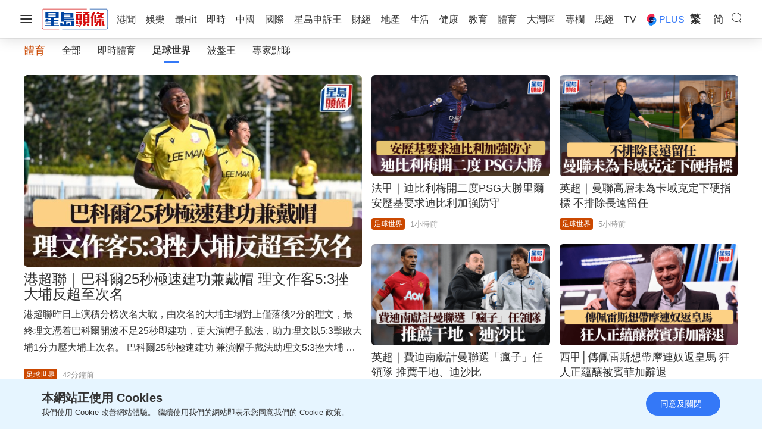

--- FILE ---
content_type: text/html; charset=UTF-8
request_url: https://www.stheadline.com/football-news/%E8%B6%B3%E7%90%83%E4%B8%96%E7%95%8C
body_size: 23091
content:
<!DOCTYPE html>
<html lang="zh-HK">


    <head>
    <meta charset="UTF-8">
    <meta name="viewport" content="width=device-width, initial-scale=1.0">
    <meta http-equiv="X-UA-Compatible" content="ie=edge">
    <meta name="HandheldFriendly" content="True">
    <meta name="robots" content="max-image-preview:large"/>
    <title>星島頭條｜最新最全面即時新聞平台，港聞突發，政情及專題報道</title>
    <link rel="canonical" href="https://www.stheadline.com/football-news/足球世界"/>
        <link rel="alternate" hreflang="zh-Hant" href="https://www.stheadline.com/football-news/足球世界" />
    <link rel="alternate" hreflang="zh-Hans" href="https://www.stheadline.com/zh-hans/football-news/足球世界" />
    <link rel="alternate" hreflang="x-default" href="https://www.stheadline.com/football-news/足球世界" />
        <meta name="theme-color" content="#ffffff">
    <meta name="msapplication-TileColor" content="#ffffff">
    <meta name="msapplication-TileImage" content="https://www.sthlstatic.com/sthl/assets/favicon/ms-icon-144x144.png">
    <meta name="apple-itunes-app" content="app-id=348023216, app-argument=https://www.stheadline.com/football-news/%E8%B6%B3%E7%90%83%E4%B8%96%E7%95%8C?lang=zh-HK">
    <meta name="sppc-site-verification" content="41dbd2548c1bc695fcb5b5c1141f0d23" />
    
            <meta name="title" content="足球世界│英超、歐聯等最新足球消息 │星島頭條"/>
                <meta name="description" content="提供球賽新聞、賽果等資訊，各球隊及球員最新動態消息。"/>
                <meta name="image" content="https://image.hkhl.hk/f/1200p630/0x0/100/none/4bc9a769c4404508b41d938456ce6abd/2022-11/icon_2_1200x630_sports.png"/>
                <meta name="image_for_whatsapp" content="https://image.hkhl.hk/f/1200p630/0x0/100/none/4bc9a769c4404508b41d938456ce6abd/2022-11/icon_2_1200x630_sports.png"/>
                <meta name="keyword" content=""/>
                <meta name="url" content="https://www.stheadline.com/football-news/足球世界"/>
    <meta name="publisher" content="星島頭條"/>
<meta property="og:title" content="足球世界│英超、歐聯等最新足球消息 │星島頭條">
<meta property="og:description" content="提供球賽新聞、賽果等資訊，各球隊及球員最新動態消息。">
<meta property="og:site_name" content="星島頭條"/>
<meta property="og:image" content="https://image.hkhl.hk/f/1200p630/0x0/100/none/4bc9a769c4404508b41d938456ce6abd/2022-11/icon_2_1200x630_sports.png">
<meta property="og:image:alt" content="足球世界│英超、歐聯等最新足球消息 │星島頭條"/>
<meta property="og:type" content="website" />
<meta property="og:url" content="https://www.stheadline.com/football-news/足球世界">
<meta property="og:locale" content="zh_HK"/>

    <link rel="alternate" type="application/rss+xml" href="https://www.stheadline.com/rss">
    <link rel="apple-touch-icon" sizes="57x57" href="https://www.sthlstatic.com/sthl/assets/favicon/apple-icon-57x57.png">
    <link rel="apple-touch-icon" sizes="60x60" href="https://www.sthlstatic.com/sthl/assets/favicon/apple-icon-60x60.png">
    <link rel="apple-touch-icon" sizes="72x72" href="https://www.sthlstatic.com/sthl/assets/favicon/apple-icon-72x72.png">
    <link rel="apple-touch-icon" sizes="76x76" href="https://www.sthlstatic.com/sthl/assets/favicon/apple-icon-76x76.png">
    <link rel="apple-touch-icon" sizes="114x114" href="https://www.sthlstatic.com/sthl/assets/favicon/apple-icon-114x114.png">
    <link rel="apple-touch-icon" sizes="120x120" href="https://www.sthlstatic.com/sthl/assets/favicon/apple-icon-120x120.png">
    <link rel="apple-touch-icon" sizes="144x144" href="https://www.sthlstatic.com/sthl/assets/favicon/apple-icon-144x144.png">
    <link rel="apple-touch-icon" sizes="152x152" href="https://www.sthlstatic.com/sthl/assets/favicon/apple-icon-152x152.png">
    <link rel="apple-touch-icon" sizes="180x180" href="https://www.sthlstatic.com/sthl/assets/favicon/apple-icon-180x180.png">
    <link rel="icon" type="image/png" sizes="192x192"  href="https://www.sthlstatic.com/sthl/assets/favicon/android-icon-192x192.png">
    <link rel="icon" type="image/png" sizes="32x32" href="https://www.sthlstatic.com/sthl/assets/favicon/favicon-32x32.png">
    <link rel="icon" type="image/png" sizes="96x96" href="https://www.sthlstatic.com/sthl/assets/favicon/favicon-96x96.png">
    <link rel="icon" type="image/png" sizes="16x16" href="https://www.sthlstatic.com/sthl/assets/favicon/favicon-16x16.png">
    <link rel="manifest" href="https://www.sthlstatic.com/sthl/assets/favicon/manifest.json">

    <script>
        const debug_mode = false;
    </script>
    <script>window.Laravel={locale:'zh-HK',translations:{share:{"copied":"\u9023\u7d50\u5df2\u8907\u88fd","more_content":"\u66f4\u591a\u5167\u5bb9\u8acb\u524d\u5f80\uff1a","headline_prefix":"[\u661f\u5cf6\u982d\u689d]"}}};</script>
    <script>
    window.dataLayer = window.dataLayer || [];
    function gtag(){dataLayer.push(arguments);}
    </script>
    <!-- Google Tag Manager -->
<script>(function(w,d,s,l,i){w[l]=w[l]||[];w[l].push({'gtm.start':
            new Date().getTime(),event:'gtm.js'});var f=d.getElementsByTagName(s)[0],
        j=d.createElement(s),dl=l!='dataLayer'?'&l='+l:'';j.async=true;j.src=
        'https://www.googletagmanager.com/gtm.js?id='+i+dl;f.parentNode.insertBefore(j,f);
    })(window,document,'script','dataLayer','GTM-PHTVG2B');</script>
<!-- End Google Tag Manager -->
    <script>
        digitalData = window.digitalData || {};
    </script>
    <!-- Adobe Tag -->
<script src="https://assets.adobedtm.com/422d68363f75/3043b9e34cfc/launch-00b151b4afb2.min.js" async></script>
<!-- End Adobe Tag -->


    <!-- api_version: v2.0.2-->
    <!-- cms_version: OFF-->
    <!-- frontend_version: v1.3.1-->
    <!--[if lt IE 9]>
    <script src="https://cdnjs.cloudflare.com/ajax/libs/html5shiv/3.7.3/html5shiv.min.js"></script>
    <![endif]-->
    <link href="https://www.sthlstatic.com/sthl/css/bootstrap.min.css?v=202301101160" rel="stylesheet">
    <link href="https://cdn.jsdelivr.net/npm/swiper@11.1.12/swiper-bundle.min.css" rel="stylesheet">
    <link href="https://www.sthlstatic.com/sthl/css/jquery.fancybox.min.css?v=202301101160" rel="stylesheet">
    <link href="https://www.sthlstatic.com/sthl/css/app-v1.3.1.min.css?v=202301101160" rel="stylesheet">

        <script type="text/javascript" src="https://www.sthlstatic.com/sthl/js/jquery-3.6.0.min.js?v=202301101160"></script>
    <script type="text/javascript" src="https://www.sthlstatic.com/sthl/js/bootstrap.min.js?v=202301101160"></script>
    <script type="text/javascript" src="https://www.sthlstatic.com/sthl/js/jquery.visible.min.js?v=202301101160"></script>
    <script src="https://cdn.jsdelivr.net/npm/swiper@11.1.12/swiper-bundle.min.js"></script>
    <script type="text/javascript" src="https://www.sthlstatic.com/sthl/js/cusAnimation.min.js?v=202301101160"></script>
    <script type="text/javascript" src="https://www.sthlstatic.com/sthl/js/app-v1.3.1.min.js?v=202301101160"></script>
    <script src="https://www.sthlstatic.com/sthl/js/handlebars.min-v4.7.7.js?v=202301101160"></script>
<script src="https://www.sthlstatic.com/sthl/js/moment-with-locales.min.js?v=202301101160"></script>

<script async src="https://securepubads.g.doubleclick.net/tag/js/gpt.js"></script>
<script src="https://www.sthlstatic.com/sthl/js/adhide-v1.3.1.min.js?v=202301101160"></script>
<script>
    const lang = 'tc';
    const lang_code = '';
    var adUnits = {"billborad":[{"code":"\/64888526\/STHL_Web\/sport_list-billborad","addivid":"#ad-billborad","divid":"billborad","sizes":"[[728,90],[970,90],[970,160],[970,250],\u0022fluid\u0022,[1,1]]"}],"billboard":[{"code":"\/64888526\/STHL_Web\/sport_list-billboard","addivid":"#ad-billboard","divid":"billboard","sizes":"[[728,90],[970,90],[970,160],[970,250],\u0022fluid\u0022,[1,1]]"}],"LREC":[{"code":"\/64888526\/STHL_Web\/sport_list-LREC1","addivid":"#ad-LREC-1","divid":"lrec1","sizes":"[[300,250],\u0022fluid\u0022,[1,1]]"},{"code":"\/64888526\/STHL_Web\/sport_list-LREC2","addivid":"#ad-LREC-2","divid":"lrec2","sizes":"[[300,250],\u0022fluid\u0022,[1,1]]"},{"code":"\/64888526\/STHL_Web\/sport_list-LREC3","addivid":"#ad-LREC-3","divid":"lrec3","sizes":"[[300,250],\u0022fluid\u0022,[1,1]]"},{"code":"\/64888526\/STHL_Web\/sport_list-LREC4","addivid":"#ad-LREC-4","divid":"lrec4","sizes":"[[300,250],\u0022fluid\u0022,[1,1]]"},{"code":"\/64888526\/STHL_Web\/sport_list-LREC5","addivid":"#ad-LREC-5","divid":"lrec5","sizes":"[[300,250],\u0022fluid\u0022,[1,1]]"},{"code":"\/64888526\/STHL_Web\/sport_list-LREC6","addivid":"#ad-LREC-6","divid":"lrec6","sizes":"[[300,250],\u0022fluid\u0022,[1,1]]"},{"code":"\/64888526\/STHL_Web\/sport_list-LREC7","addivid":"#ad-LREC-7","divid":"lrec7","sizes":"[[300,250],\u0022fluid\u0022,[1,1]]"}],"LREC_P2":[{"code":"\/64888526\/STHL_Web\/sport_list-LREC7","addivid":"#ad-LREC-7","divid":"lrec7","sizes":"[[300,250],\u0022fluid\u0022,[1,1]]"}],"popup":[{"code":"\/64888526\/STHL_Web\/sport_list-popup","addivid":"#ad-popup","divid":"popup","sizes":"[[900,500],[640,480],[800,450],[1,1]]"}],"1x1":[{"code":"\/64888526\/STHL_Web\/sport_list-1x1","addivid":"#ad-1x1","divid":"1x1","sizes":"[[1,1]]"}]};
    var adUnits_m = {"billborad":[{"code":"\/64888526\/STHL_MWeb\/sport_list-billborad","addivid":"#ad-billborad-m","divid":"billborad_m","sizes":"[[320,50],[320,100],\u0022fluid\u0022,[1,1]]"}],"billboard":[{"code":"\/64888526\/STHL_MWeb\/sport_list-billboard","addivid":"#ad-billboard-m","divid":"billboard_m","sizes":"[[320,50],[320,100],\u0022fluid\u0022,[1,1]]"}],"LREC":[{"code":"\/64888526\/STHL_MWeb\/sport_list-LREC1","addivid":"#ad-LREC-1-m","divid":"lrec1_m","sizes":"[[320,50],[320,100],[300,250],[320,360],[300,300],[320,480],\u0022fluid\u0022,[1,1]]"},{"code":"\/64888526\/STHL_MWeb\/sport_list-LREC2","addivid":"#ad-LREC-2-m","divid":"lrec2_m","sizes":"[[320,50],[320,100],[300,250],[320,360],[300,300],[320,480],\u0022fluid\u0022,[1,1]]"},{"code":"\/64888526\/STHL_MWeb\/sport_list-LREC3","addivid":"#ad-LREC-3-m","divid":"lrec3_m","sizes":"[[320,50],[320,100],[300,250],[320,360],[300,300],[320,480],\u0022fluid\u0022,[1,1]]"},{"code":"\/64888526\/STHL_MWeb\/sport_list-LREC4","addivid":"#ad-LREC-4-m","divid":"lrec4_m","sizes":"[[320,50],[320,100],[300,250],[320,360],[300,300],[320,480],\u0022fluid\u0022,[1,1]]"},{"code":"\/64888526\/STHL_MWeb\/sport_list-LREC5","addivid":"#ad-LREC-5-m","divid":"lrec5_m","sizes":"[[320,50],[320,100],[300,250],[320,360],[300,300],[320,480],\u0022fluid\u0022,[1,1]]"},{"code":"\/64888526\/STHL_MWeb\/sport_list-LREC6","addivid":"#ad-LREC-6-m","divid":"lrec6_m","sizes":"[[320,50],[320,100],[300,250],[320,360],[300,300],[320,480],\u0022fluid\u0022,[1,1]]"},{"code":"\/64888526\/STHL_MWeb\/sport_list-LREC7","addivid":"#ad-LREC-7-m","divid":"lrec7_m","sizes":"[[320,50],[320,100],[300,250],[320,360],[300,300],[320,480],\u0022fluid\u0022,[1,1]]"}],"LREC_P2":[{"code":"\/64888526\/STHL_MWeb\/sport_list-LREC7","addivid":"#ad-LREC-7-m","divid":"lrec7_m","sizes":"[[320,50],[320,100],[300,250],[320,360],[300,300],[320,480],\u0022fluid\u0022,[1,1]]"}],"popup":[{"code":"\/64888526\/STHL_MWeb\/sport_list-popup","addivid":"#ad-popup-m","divid":"popup_m","sizes":"[[1,1],[300,250],[320,480],[320,548]]"}],"1x1":[{"code":"\/64888526\/STHL_MWeb\/sport_list-1x1","addivid":"#ad-1x1-m","divid":"1x1_m","sizes":"[[1,1]]"}]};
    var trackingaa = {"event":{"pageview":"Page View"},"page":{"contenttype":"Listing","channel":"\u8db3\u7403\u4e16\u754c","pagename":"\u661f\u5cf6\u982d\u689d","pageurl":"https:\/\/www.stheadline.com\/football-news\/\u8db3\u7403\u4e16\u754c","previouspageageurl":"","pagesitesection":"\u9ad4\u80b2","layoutstyle":"Style C","hamham":"","positiontraffic":""},"member":{"age":"","gender":"","lightmode":"Light"},"user":{"loginstatus":"","memberid":""}};
    var trackingga = {"event":"Page View","contenttype":"Listing","channel":"\u8db3\u7403\u4e16\u754c","pagename":"\u661f\u5cf6\u982d\u689d","pageurl":"https:\/\/www.stheadline.com\/football-news\/\u8db3\u7403\u4e16\u754c","previouspage":"","pagesitesection":"\u9ad4\u80b2","layoutstyle":"Style C","hamham":"","positiontraffic":"","member_age":"","member_gender":"","lightmode":"Light","loginstatus":"","memberid":"","language":"tc"};
    var ClickAA = {"page":{"contenttype":"Listing","channel":"\u8db3\u7403\u4e16\u754c","pagesitesection":"\u9ad4\u80b2","hamham":"","pagename":"\u661f\u5cf6\u982d\u689d","language":"tc"},"member":{"age":"","gender":"","lightmode":"Light"},"user":{"loginstatus":"","memberid":""},"event":{"click":"Clicks"},"click":{"outbound":"","clickbutton":""}};
    var ClickGA = {"channel":"\u8db3\u7403\u4e16\u754c","pagesitesection":"\u9ad4\u80b2","hamham":"","contenttype":"Listing","pagename":"\u661f\u5cf6\u982d\u689d","age":"","gender":"","lightmode":"Light","memberid":"","loginstatus":"","clickbutton":"","event":"custom_click","outbound_links":"","language":"tc"};
    var blockindex = 1;
    var adindex = 0;
    var chkmdo = false;
    var _ad_lrec = [];
    var _ad_lrec_m = [];
    var ad_lrec_blocks = {};
    var ad_lrec_blocks_m = {};

    var ad_loaded = [];

    // observers init config
    let observers  = [];
    var observerOptions = {
            root: null, // Use the viewport as the root element
            rootMargin: '0px',
            threshold: 1.0 // Trigger when the video is completely outside the viewport
        };
    // Portal Menu
    var portal_menu = false;

</script>
<script>
    window.googletag = window.googletag || {cmd: []};
    //console.log( adlazyad1 );
    var googletag = googletag || {};
    googletag.cmd = googletag.cmd || [];
    googletag.cmd.push(function() {

        var selector = isMobile() ? 'div[id^="pop"][id$="_m"], div[id^="1x1"][id$="_m"]' : 'div[id^="pop"]:not([id$="_m"]), div[id^="1x1"]:not([id$="_m"])';
        $(selector).each(function() {
            $(this).hide();
        });

        //googletag.pubads().enableLazyLoad();
        const pubads = googletag.pubads();
        pubads.setTargeting('slug', ["football-news"]);
        pubads.setTargeting('lang', lang);
        pubads.enableSingleRequest();
        const ppid = getUUID();
        if (ppid) {
            googletag.pubads().setPublisherProvidedId(ppid);
        }
        pubads.addEventListener('slotRenderEnded', function(e) {
                const slot = e.slot;
                const elementId = slot.getSlotElementId();

                if(debug_mode) console.log('slot', slot.getSlotElementId(), $('#' + elementId).attr('id'), ' is rendered ');

                rerender(elementId, e);
        });
        pubads.collapseEmptyDivs(true);
        googletag.enableServices();
    });
</script>
<script async type="text/javascript">
    function rerender(id, event, separator = ',') {
        const element = $('#' + id);
        const type = id;
        const width = element.width();
        const container = $(element.attr('data-container'));
        if(debug_mode) console.log('re-render: type', id, 'event.isEmpty', event.isEmpty);

        if (id in ad_lrec_blocks){
            if(event.isEmpty){
                ad_lrec_blocks[id].is_empty = event.isEmpty;
            }
            adjustAdPos();
        }
        if (id in ad_lrec_blocks_m){
            if(event.isEmpty){
                ad_lrec_blocks_m[id].is_empty=event.isEmpty;
            }
            adjustAdPos();
        }


        if (['splashad', 'floatingad', 'popup', 'popup_m'].includes(type) && !event.isEmpty) {
            container.show();
        }else if (type === 'floatingad' && event.isEmpty) {
            container.attr('style', 'display: none !important;');
            container.attr('data-state', 'closed');
        }else if (type === 'fadeinout') {
            element.fadeIn(5000, () => {
                let timer = setTimeout(() => {
                    element.fadeOut(5000);
                    clearTimeout(timer);
                    element.attr('data-state', 'closed');
                }, 120*1000);
            });
        }else if (['popup', 'popup_m'].includes(type) && event.isEmpty) {
            container.hide();
        }else if (type.startsWith("lrec") && event.isEmpty ){
            if(debug_mode) console.log("re-render: LREC"+id+" Is Empty")
            console.log("re-render: REMOVING "+element.closest('.news-ad').attr('id'));
            element.closest('.news-ad').remove();
        }
        if (!event.isEmpty) {
            if(debug_mode) console.log("re-render: "+id+" Is Not Empty")
            container.attr('data-state') !== 'closed' ? container.show() : container.hide();
        }


        //adjustPortalMenuPos();
    }

    var resizeTimer;
    $(window).resize(function() {
        clearTimeout(resizeTimer);
        resizeTimer = setTimeout(resizeFunction, 2000);
    });

    function resizeFunction() {
        //if(isMobile() && web_ads_inited===true && mweb_ads_inited === false){

        if(isMobile() && (typeof adUnits_m === 'object' && adUnits_m.length ===undefined)){
            if(debug_mode) console.log("Resized? IsMobile=TRUE");

            googletag.cmd.push(function() {

                $('div[id^="billborad"][id$="_m"]').each(function(){
                    if($(this).children().length==0){
                        var i = $(this).data('billborad-index');
                        if(i in adUnits_m['billborad']){
                            var a = adUnits_m['billborad'][i];
                            if(debug_mode) console.log("Resize MWEB billborad: Code:"+ a.code + " DIV: "+a.divid)
                            googletag.defineSlot(a.code, JSON.parse(a.sizes), a.divid).addService(googletag.pubads());
                            googletag.display( a.divid );
                        }
                    }
                })

                $('div[id^="billboard"][id$="_m"]').each(function(){
                    if($(this).children().length==0){
                        var i = $(this).data('billboard-index');
                        if(i in adUnits_m['billboard']){
                            var a = adUnits_m['billboard'][i];
                            if(debug_mode) console.log("Resize MWEB billboard: Code:"+ a.code + " DIV: "+a.divid)
                            googletag.defineSlot(a.code, JSON.parse(a.sizes), a.divid).addService(googletag.pubads());
                            googletag.display( a.divid );
                        }
                    }
                })

                init_lrecs();


                $('div[id^="lrec7"][id$="_m"]').each(function(){
                    if($(this).children().length==0){
                        var i = $(this).data('lrec-index');
                        if(i in adUnits_m['LREC_P2']){
                            var a = adUnits_m['LREC_P2'][i];
                            if(debug_mode) console.log("Resize MWEB: Code:"+ a.code + " DIV: "+a.divid)
                            googletag.defineSlot(a.code, JSON.parse(a.sizes), a.divid).addService(googletag.pubads());
                            googletag.display( a.divid );
                        }
                    }
                })

                $('div[id^="popup"][id$="_m"]').each(function(){

                    if($(this).children().length==0){
                        var i = $(this).data('popup-index');
                        if(i in adUnits_m['popup']){
                            var a = adUnits_m['popup'][i];
                            if(debug_mode) console.log("Resize MWEB Popup: Code:"+ a.code + " DIV: "+a.divid)
                            googletag.defineSlot(a.code, JSON.parse(a.sizes), a.divid).addService(googletag.pubads());
                            googletag.display( a.divid );
                        }
                    }

                })

                $('div[id^="1x1"][id$="_m"]').each(function(){

                    if($(this).children().length==0){
                        var i = $(this).data('1x1-index');
                        if(i in adUnits_m['1x1']){
                            var a = adUnits_m['1x1'][i];
                            if(debug_mode) console.log("Resize MWEB 1x1: Code:"+ a.code + " DIV: "+a.divid)
                            googletag.defineSlot(a.code, JSON.parse(a.sizes), a.divid).addService(googletag.pubads());
                            googletag.display( a.divid );
                        }
                    }

                })
            });

        //}else if(!isMobile() && mweb_ads_inited === true &&  web_ads_inited===false){
        }else if(!isMobile() && (typeof adUnits === 'object' && adUnits.length ===undefined)){
            if(debug_mode) console.log("Resized? IsMobile=FALSE");

            googletag.cmd.push(function() {
                $('div[id^="billborad"]').not('[id$="_m"]').each(function(){
                    if($(this).children().length==0){
                        var i = $(this).data('billborad-index');
                        if(i in adUnits['billborad']){
                            var a = adUnits['billborad'][i];
                            if(debug_mode) console.log("Resize WEB: Code:"+ a.code + " DIV: "+a.divid)
                            googletag.defineSlot(a.code, JSON.parse(a.sizes), a.divid).addService(googletag.pubads());
                            googletag.display( a.divid );
                        }
                    }
                })

                $('div[id^="billboard"]').not('[id$="_m"]').each(function(){
                    if($(this).children().length==0){
                        var i = $(this).data('billboard-index');
                        if(i in adUnits['billboard']){
                            var a = adUnits['billboard'][i];
                            if(debug_mode) console.log("Resize billboard WEB: Code:"+ a.code + " DIV: "+a.divid)
                            googletag.defineSlot(a.code, JSON.parse(a.sizes), a.divid).addService(googletag.pubads());
                            googletag.display( a.divid );
                        }
                    }
                })

                init_lrecs();

                $('div[id^="lrec7"]').not('[id$="_m"]').each(function(){
                    if($(this).children().length==0){
                        var i = $(this).data('lrec-index');
                        if(i in adUnits['LREC_P2']){
                            var a = adUnits['LREC_P2'][i];
                            if(debug_mode) console.log("Resize WEB @294: Code:"+ a.code + " DIV: "+a.divid)
                            googletag.defineSlot(a.code, JSON.parse(a.sizes), a.divid).addService(googletag.pubads());
                            googletag.display( a.divid );
                        }
                    }
                })

                $('div[id^="popup"]').not('[id$="_m"]').each(function(){
                    if($(this).children().length==0){
                        var i = $(this).data('popup-index');
                        if(i in adUnits['popup']){
                            var a = adUnits['popup'][i];
                            if(debug_mode) console.log("Resize popup: Code:"+ a.code + " DIV: "+a.divid)
                            googletag.defineSlot(a.code, JSON.parse(a.sizes), a.divid).addService(googletag.pubads());
                            googletag.display( a.divid );
                        }
                    }
                })

                $('div[id^="1x1"]').not('[id$="_m"]').each(function(){
                    if($(this).children().length==0){
                        var i = $(this).data('1x1-index');
                        if(i in adUnits['1x1']){
                            var a = adUnits['1x1'][i];
                            if(debug_mode) console.log("Resize 1x1: Code:"+ a.code + " DIV: "+a.divid)
                            googletag.defineSlot(a.code, JSON.parse(a.sizes), a.divid).addService(googletag.pubads());
                            googletag.display( a.divid );
                        }
                    }
                })

            });

        }else{
            if(debug_mode) console.log("Do Nothing during resize");
        }
        adjustPortalMenuPos(4, 1, debug_mode);
    }

    // LRECs Ad Position
    let ad_pos = [3,8,12,17,20,24,29];

    function init_lrecs(){
        if (debug_mode) console.log("*** init_lrecs ***");

        var lrecs = isMobile() ? adUnits_m['LREC'] : adUnits['LREC'];
        var lrecSelector = isMobile() ? 'div[id^="lrec"][id$="_m"]' : 'div[id^="lrec"]:not([id$="_m"])';

        $(lrecSelector).each(function() {
            var $this = $(this);
            if ($this.children().length == 0) {
                var index = $this.data('lrec-index');
                var pos = $this.data('lrec-pos');
                if (index in lrecs) {
                    var ad = lrecs[index];
                    if (debug_mode) console.log("blockindex: " + pos + " | " + (isMobile() ? "MWEB" : "WEB") + " LREC Ad Index: " + index + " | " + (isMobile() ? "MWEB" : "WEB") + " LREC div id: " + ad.divid);
                    observers[ad.divid] = new IntersectionObserver(intersectionCallback, observerOptions);
                    observers[ad.divid].observe($('#' + ad.divid)[0]);
                    if (isMobile()) {
                        //_ad_lrec_m[ad.divid] = googletag.defineSlot(ad.code, JSON.parse(ad.sizes), ad.divid).addService(googletag.pubads());
                        ad_lrec_blocks_m[ad.divid] = {
                            pos: pos,
                            is_empty: false
                        };
                    } else {
                        //_ad_lrec[ad.divid] = googletag.defineSlot(ad.code, JSON.parse(ad.sizes), ad.divid).addService(googletag.pubads());
                        ad_lrec_blocks[ad.divid] = {
                            pos: pos,
                            is_empty: false
                        };
                    }
                }
            }
        });
    }


     /**
     * Move Ads into Correct Position
     */
    function adjustAdPos() {
        var lrecs = isMobile() ? ad_lrec_blocks_m : ad_lrec_blocks;
        var lrecSelector = isMobile() ? 'div[id^="lrec"][id$="_m"]' : 'div[id^="lrec"]:not([id$="_m"])';

        $(lrecSelector).each(function() {
            var $this = $(this);
            var id = $this.attr('id');
            var correct_pos = (portal_menu && id=="lrec1_m")? 3 : lrecs[id].pos - 1;
            var current_pos = $this.closest('.news-ad').index();

            if (debug_mode) console.log("Element Pos: " + current_pos + "  Correct AdPos " + correct_pos);

            if (current_pos == correct_pos) {
                if (debug_mode) console.log("AdSlot " + id + " (" + current_pos + ") is in correct position @ " + correct_pos);
            } else {
                if (debug_mode) console.log("AdSlot " + id + " (" + current_pos + ") is NOT in correct position @ " + correct_pos);

                if ($('.news-block').length > correct_pos) {
                    $this.closest('.news-ad').detach().insertBefore($(".cat-layout .news-block").eq(correct_pos));
                    var ad_slot = isMobile() ? _ad_lrec_m[id] : _ad_lrec[id];
                    googletag.cmd.push(function() { googletag.pubads().refresh([ad_slot]); });
                }
            }
        });
    }


    function intersectionCallback(entries, observer){
        //if(debug_mode) console.log("observer: intersectionCallback :", observer);
        //if(debug_mode) console.log("observer: intersectionCallback entries :", entries);
        entries.forEach((entry) => {

            if(entry.target.localName =="div" && !ad_loaded.includes( entry.target.id)){
                if (entry.isIntersecting ) {
                    if(debug_mode) console.log("observer: intersectionCallback  Observer entry isIntersecting  : ["+ entry.target.id+"]", entry);
                    var i = $("#"+entry.target.id).data('lrec-index');
                    var valid_adUnites = (isMobile())? adUnits_m['LREC'] : adUnits['LREC'];
                    if(i in valid_adUnites){
                        var a = valid_adUnites[i];
                        if(debug_mode) console.log("intersectionCallback LREC @"+i+" and DefineSlot: Code:"+ a.code + " DIV: "+a.divid)
                        googletag.cmd.push(function() {

                            //googletag.defineSlot(a.code, JSON.parse(a.sizes), a.divid).addService(googletag.pubads());
                            if(isMobile()){
                                _ad_lrec_m[a.divid]=googletag.defineSlot(a.code, JSON.parse(a.sizes), a.divid).addService(googletag.pubads());
                            }else{
                                _ad_lrec[a.divid]=googletag.defineSlot(a.code, JSON.parse(a.sizes), a.divid).addService(googletag.pubads());
                            }
                            googletag.display( a.divid );
                            ad_loaded.push(entry.target.id);
                        });
                    }
                }
            }

        });

    }
</script>
<!-- Popup Control -->
<script type="text/javascript">


$(document).ready(function() {
    initCloseBtn();
    checkislive();
    adjustPortalMenuPos(4, 1, debug_mode);
        // Find the active tab
        var activeTab = $('.tab.active');
    // Scroll to the active tab
    $('.tab-group').scrollLeft(activeTab.position().left-100);
});

</script>
<!-- Adobe -->
<script async type="text/javascript">
$(document).ready(function() {
    // Adobe TAG
    window.digitalData = trackingaa;
    window.digitalData.page.previouspage = document.referrer;
    if( typeof _satellite !==  "undefined"){
        _satellite.track("pageview", window.digitalData);
    }
   // console.log("pageview", window.digitalData);
});
</script>
<!-- End Adobe -->
<!-- GTM Custom Dimension -->
<script async type="text/javascript">
    const ga_cd_data = trackingga;
    ga_cd_data["previouspage"] = document.referrer;
    dataLayer.push(ga_cd_data);
    //console.log(dataLayer);
</script>
<!-- END GTM Custom Dimension -->
<script>
    function track_pos(sitename,index) {
        if(checkCookie()){
            setCookie("ArticlePos", sitename+"."+index, 10);
            setCookie("PreviousPos", sitename+"."+index, 10);
            setCookie("datachannel", "足球世界", 10);
            setCookie("datazone", "體育", 10);
        }
    }
    if(checkCookie()){
        setCookie("LayoutStyle", 'Style C', 10);
    }
    function cckevent(hamhame,btn,lnk) {
    window.digitalData = {...ClickAA};
    window.digitalData.click.outbound = lnk;  //evar 16
    window.digitalData.click.clickbutton = btn;    //evar 6

    window.digitalData.page.hamham = hamhame;  //evar 44

    if( typeof _satellite !==  "undefined"){
        _satellite.track("click", window.digitalData);
    }
   


    ga_cd_dataE = {...ClickGA};

    ga_cd_dataE["outbound_links"] = lnk;  //evar 16
    ga_cd_dataE["clickbutton"] = btn;  //evar 6
    ga_cd_dataE["hamham"] = hamhame; //evar 44

    dataLayer.push(ga_cd_dataE);

}</script>

    <!-- Begin ComscoreComscore TagTag -->
    <script>
    var _comscore = _comscore ||  [];
    _comscore.push({ c1: "2", c2: "9053246" });
    (function() {
        var s = document.createElement("script"), el = document.getElementsByTagName("script")[0]; s.async = true;
        s.src = "https://sb.scorecardresearch.com/cs/9053246/beacon.js";
        el.parentNode.insertBefore(s, el);
    })();
    </script>
        
    <noscript>
    <img src="https://sb.scorecardresearch.com/p?c1=2&c2=9053246&cv=3.6&cj=1">
    </noscript>
    <!-- End ComscoreComscore TagTag -->

    <!-- Being AndBeyond -->
    <!-- <script async src="https://rtbcdn.andbeyond.media/prod-global-711954.js"></script> -->
    <!-- End AndBeyong  -->

        <!-- Taboola JS -->
    <script type="text/javascript">
    window._taboola = window._taboola || [];
    _taboola.push({article:'auto'});
    !function (e, f, u, i) {
      if (!document.getElementById(i)){
        e.async = 1;
        e.src = u;
        e.id = i;
        f.parentNode.insertBefore(e, f);
      }
    }(document.createElement('script'),
    document.getElementsByTagName('script')[0],
    '//cdn.taboola.com/libtrc/hk-singtaoheadline-web/loader.js',
    'tb_loader_script');
    if(window.performance && typeof window.performance.mark == 'function')
      {window.performance.mark('tbl_ic');}
  </script>

    <!-- Taboola JS END -->
    </head>

<body class="cat-page">
<!-- Google Tag Manager (noscript) -->
<noscript><iframe src="https://www.googletagmanager.com/ns.html?id=GTM-PHTVG2B" height="0" width="0" style="display:none;visibility:hidden"></iframe></noscript>
<!-- End Google Tag Manager (noscript) -->

<main>

<header class="nav">
    <div class="nav-main">
    <div class="nav-top container-fluid">
    <div class="nav-btn">
    <span class="top"></span>
    <span class="mid"></span>
    <span class="bot"></span>
    </div>
    
      <div class="logo">
        <a class="logo-link" href="https://www.stheadline.com" aria-label="Home">
          <img class="icon-small" src="https://www.sthlstatic.com/sthl/assets/images/logo.svg" alt="logo">
        </a>
        <a class="logo-link" href="https://www.stheadline.com" aria-label="Home">
          <img class="icon-small _dark" src="https://www.sthlstatic.com/sthl/assets/images/logo-dark.svg" alt="logo">
        </a>
      </div>

    
    <div class="main-menu" aria-label="Primary">
        <ul class="default">
                                                    <li>
                <a href="https://www.stheadline.com/news/港聞"
                    class="menu-link"
                    target="_self"
                    rel=""
                    data-track="Logo">
                                        <span >港聞</span>
                </a>
                </li>
                                    <li>
                <a href="https://www.stheadline.com/entertainment/娛樂"
                    class="menu-link"
                    target="_self"
                    rel=""
                    data-track="Logo">
                                        <span >娛樂</span>
                </a>
                </li>
                                    <li>
                <a href="https://www.stheadline.com/hit/最Hit"
                    class="menu-link"
                    target="_self"
                    rel=""
                    data-track="Logo">
                                        <span >最Hit</span>
                </a>
                </li>
                                    <li>
                <a href="https://www.stheadline.com/realtimenews/即時"
                    class="menu-link"
                    target="_self"
                    rel=""
                    data-track="Logo">
                                        <span >即時</span>
                </a>
                </li>
                                    <li>
                <a href="https://www.stheadline.com/china/中國"
                    class="menu-link"
                    target="_self"
                    rel=""
                    data-track="Logo">
                                        <span >中國</span>
                </a>
                </li>
                                    <li>
                <a href="https://www.stheadline.com/world/國際"
                    class="menu-link"
                    target="_self"
                    rel=""
                    data-track="Logo">
                                        <span >國際</span>
                </a>
                </li>
                                    <li>
                <a href="https://www.stheadline.com/voice/申訴王"
                    class="menu-link"
                    target="_self"
                    rel=""
                    data-track="Logo">
                                        <span >星島申訴王</span>
                </a>
                </li>
                                    <li>
                <a href="https://www.stheadline.com/finance/財經"
                    class="menu-link"
                    target="_self"
                    rel=""
                    data-track="Logo">
                                        <span >財經</span>
                </a>
                </li>
                                    <li>
                <a href="https://www.stheadline.com/property/地產"
                    class="menu-link"
                    target="_self"
                    rel=""
                    data-track="Logo">
                                        <span >地產</span>
                </a>
                </li>
                                    <li>
                <a href="https://www.stheadline.com/life/生活"
                    class="menu-link"
                    target="_self"
                    rel=""
                    data-track="Logo">
                                        <span >生活</span>
                </a>
                </li>
                                    <li>
                <a href="https://www.stheadline.com/health/健康"
                    class="menu-link"
                    target="_self"
                    rel=""
                    data-track="Logo">
                                        <span >健康</span>
                </a>
                </li>
                                    <li>
                <a href="https://www.stheadline.com/education/教育"
                    class="menu-link"
                    target="_self"
                    rel=""
                    data-track="Logo">
                                        <span >教育</span>
                </a>
                </li>
                                    <li>
                <a href="https://www.stheadline.com/sports/體育"
                    class="menu-link"
                    target="_self"
                    rel=""
                    data-track="Logo">
                                        <span >體育</span>
                </a>
                </li>
                                    <li>
                <a href="https://www.stheadline.com/gba/大灣區"
                    class="menu-link"
                    target="_self"
                    rel=""
                    data-track="Logo">
                                        <span >大灣區</span>
                </a>
                </li>
                                    <li>
                <a href="https://www.stheadline.com/columnists/latest"
                    class="menu-link"
                    target="_self"
                    rel=""
                    data-track="Logo">
                                        <span >專欄</span>
                </a>
                </li>
                                    <li>
                <a href="https://www.stheadline.com/racing/馬經"
                    class="menu-link"
                    target="_self"
                    rel=""
                    data-track="Logo">
                                        <span >馬經</span>
                </a>
                </li>
                                    <li>
                <a href="https://www.stheadline.com/tv"
                    class="menu-link"
                    target="_self"
                    rel=""
                    data-track="Logo">
                                        <span >TV</span>
                </a>
                </li>
                                    <li>
                <a href="https://www.stheadline.com/columnists/latest/最新"
                    class="menu-link"
                    target="_self"
                    rel=""
                    data-track="Logo">
                                        <img src="https://www.sthlstatic.com/sthl/assets/icons/plus-icon.svg" alt="" aria-hidden="true">
                                        <span  style="color:#3478F7" >PLUS</span>
                </a>
                </li>
                            <!-- <li class="menu-more">更多</li> -->
        </ul>
    </div>


    <div class="tools">
    
    
        <div class="lang-switch" aria-label="Language switcher">
        <ul class="default">
            <li class="active">
                <a class="lang-switch-a" href="https://www.stheadline.com/football-news/足球世界" aria-label="繁體中文">繁</a>
            </li>
            <li class="">
                <a class="lang-switch-a" href="https://www.stheadline.com/zh-hans/football-news/足球世界" aria-label="簡體中文">简</a>
            </li>
        </ul>
    </div>
        
    <div class="search" aria-label="搜尋"></div>
    </div>
    </div>
                </div>
                <div class="nav-sub">
                    <div class="container-fluid">
                        <div class="all-menus">

                                                        <ul class="sub-menu">
                                <li class="main"><a href="https://www.stheadline.com/news/港聞"  onclick="Ham5Ham('Hamburger');clickevn('Hamburger');" >港聞</a></li>
                                                                <li><a href="https://www.stheadline.com/society/社會" onclick="Ham5Ham('Hamburger');clickevn('Hamburger');" >社會</a></li>
                                                                <li><a href="https://www.stheadline.com/politics/政情" onclick="Ham5Ham('Hamburger');clickevn('Hamburger');" >政情</a></li>
                                                                <li><a href="https://www.stheadline.com/breaking-news/突發" onclick="Ham5Ham('Hamburger');clickevn('Hamburger');" >突發</a></li>
                                                                <li><a href="https://www.stheadline.com/local-topics/時事熱話" onclick="Ham5Ham('Hamburger');clickevn('Hamburger');" >時事熱話</a></li>
                                                            </ul>
                                                        <ul class="sub-menu">
                                <li class="main"><a href="https://www.stheadline.com/entertainment/娛樂"  onclick="Ham5Ham('Hamburger');clickevn('Hamburger');" >娛樂</a></li>
                                                                <li><a href="https://www.stheadline.com/realtime-entertainment/即時娛樂" onclick="Ham5Ham('Hamburger');clickevn('Hamburger');" >即時娛樂</a></li>
                                                                <li><a href="https://www.stheadline.com/film-drama/影視圈" onclick="Ham5Ham('Hamburger');clickevn('Hamburger');" >影視圈</a></li>
                                                                <li><a href="https://www.stheadline.com/starscope/星級大搜查" onclick="Ham5Ham('Hamburger');clickevn('Hamburger');" >星級大搜查</a></li>
                                                                <li><a href="https://www.stheadline.com/celebrity-style/星級品味" onclick="Ham5Ham('Hamburger');clickevn('Hamburger');" >星級品味</a></li>
                                                            </ul>
                                                        <ul class="sub-menu">
                                <li class="main"><a href="https://www.stheadline.com/china/中國"  onclick="Ham5Ham('Hamburger');clickevn('Hamburger');" >中國</a></li>
                                                                <li><a href="https://www.stheadline.com/realtime-china/即時中國" onclick="Ham5Ham('Hamburger');clickevn('Hamburger');" >即時中國</a></li>
                                                                <li><a href="https://www.stheadline.com/china-politics/大國外交" onclick="Ham5Ham('Hamburger');clickevn('Hamburger');" >大國外交</a></li>
                                                                <li><a href="https://www.stheadline.com/china-taiwan/兩岸熱話" onclick="Ham5Ham('Hamburger');clickevn('Hamburger');" >兩岸熱話</a></li>
                                                                <li><a href="https://www.stheadline.com/china-topics/奇聞趣事" onclick="Ham5Ham('Hamburger');clickevn('Hamburger');" >奇聞趣事</a></li>
                                                            </ul>
                                                        <ul class="sub-menu">
                                <li class="main"><a href="https://www.stheadline.com/world/國際"  onclick="Ham5Ham('Hamburger');clickevn('Hamburger');" >國際</a></li>
                                                                <li><a href="https://www.stheadline.com/realtime-world/即時國際" onclick="Ham5Ham('Hamburger');clickevn('Hamburger');" >即時國際</a></li>
                                                                <li><a href="https://www.stheadline.com/world-politics/環球拆局" onclick="Ham5Ham('Hamburger');clickevn('Hamburger');" >環球拆局</a></li>
                                                                <li><a href="https://www.stheadline.com/world-topics/趣聞熱話" onclick="Ham5Ham('Hamburger');clickevn('Hamburger');" >趣聞熱話</a></li>
                                                            </ul>
                                                        <ul class="sub-menu">
                                <li class="main"><a href="https://www.stheadline.com/voice/申訴王"  onclick="Ham5Ham('Hamburger');clickevn('Hamburger');" >星島申訴王</a></li>
                                                                <li><a href="https://www.stheadline.com/voice-undercover/放蛇直擊" onclick="Ham5Ham('Hamburger');clickevn('Hamburger');" >放蛇直擊</a></li>
                                                                <li><a href="https://www.stheadline.com/voice-district/區區申訴" onclick="Ham5Ham('Hamburger');clickevn('Hamburger');" >區區申訴</a></li>
                                                                <li><a href="https://www.stheadline.com/voice-antiscam/提防騙子" onclick="Ham5Ham('Hamburger');clickevn('Hamburger');" >提防騙子</a></li>
                                                                <li><a href="https://www.stheadline.com/voice-topics/申訴熱話" onclick="Ham5Ham('Hamburger');clickevn('Hamburger');" >申訴熱話</a></li>
                                                                <li><a href="https://www.stheadline.com/voice-people/人人申訴" onclick="Ham5Ham('Hamburger');clickevn('Hamburger');" >人人申訴</a></li>
                                                            </ul>
                                                        <ul class="sub-menu">
                                <li class="main"><a href="https://www.stheadline.com/finance/財經"  onclick="Ham5Ham('Hamburger');clickevn('Hamburger');" >財經</a></li>
                                                                <li><a href="https://www.stheadline.com/investment/投資理財" onclick="Ham5Ham('Hamburger');clickevn('Hamburger');" >投資理財</a></li>
                                                                <li><a href="https://www.stheadline.com/macroeconomics/宏觀經濟" onclick="Ham5Ham('Hamburger');clickevn('Hamburger');" >宏觀經濟</a></li>
                                                                <li><a href="https://www.stheadline.com/realtime-finance/商業創科" onclick="Ham5Ham('Hamburger');clickevn('Hamburger');" >商業創科</a></li>
                                                                <li><a href="https://www.stheadline.com/stock-market/股市" onclick="Ham5Ham('Hamburger');clickevn('Hamburger');" >股市</a></li>
                                                                <li><a href="https://www.stheadline.com/esg/ESG" onclick="Ham5Ham('Hamburger');clickevn('Hamburger');" >ESG</a></li>
                                                                <li><a href="https://www.stheadline.com/blockchain/區塊鏈" onclick="Ham5Ham('Hamburger');clickevn('Hamburger');" >區塊鏈</a></li>
                                                            </ul>
                                                        <ul class="sub-menu">
                                <li class="main"><a href="https://www.stheadline.com/property/地產"  onclick="Ham5Ham('Hamburger');clickevn('Hamburger');" >地產</a></li>
                                                                <li><a href="https://www.stheadline.com/realtime-property/樓市動向" onclick="Ham5Ham('Hamburger');clickevn('Hamburger');" >樓市動向</a></li>
                                                                <li><a href="https://www.stheadline.com/property-new/新盤速遞" onclick="Ham5Ham('Hamburger');clickevn('Hamburger');" >新盤速遞</a></li>
                                                                <li><a href="https://www.stheadline.com/property-market/筍盤推介" onclick="Ham5Ham('Hamburger');clickevn('Hamburger');" >筍盤推介</a></li>
                                                                <li><a href="https://www.stheadline.com/overseas-property/海外置業" onclick="Ham5Ham('Hamburger');clickevn('Hamburger');" >海外置業</a></li>
                                                                <li><a href="https://www.stheadline.com/renovation/家居裝修" onclick="Ham5Ham('Hamburger');clickevn('Hamburger');" >家居裝修</a></li>
                                                            </ul>
                                                        <ul class="sub-menu">
                                <li class="main"><a href="https://www.stheadline.com/life/生活"  onclick="Ham5Ham('Hamburger');clickevn('Hamburger');" >生活</a></li>
                                                                <li><a href="https://www.stheadline.com/food/飲食" onclick="Ham5Ham('Hamburger');clickevn('Hamburger');" >飲食</a></li>
                                                                <li><a href="https://www.stheadline.com/hot-place/好去處" onclick="Ham5Ham('Hamburger');clickevn('Hamburger');" >好去處</a></li>
                                                                <li><a href="https://www.stheadline.com/travel/旅遊" onclick="Ham5Ham('Hamburger');clickevn('Hamburger');" >旅遊</a></li>
                                                                <li><a href="https://www.stheadline.com/shop/時尚購物" onclick="Ham5Ham('Hamburger');clickevn('Hamburger');" >時尚購物</a></li>
                                                                <li><a href="https://www.stheadline.com/lifetips/生活百科" onclick="Ham5Ham('Hamburger');clickevn('Hamburger');" >生活百科</a></li>
                                                                <li><a href="https://www.stheadline.com/culture/Art Can" onclick="Ham5Ham('Hamburger');clickevn('Hamburger');" >Art Can</a></li>
                                                                <li><a href="https://www.stheadline.com/car/汽車" onclick="Ham5Ham('Hamburger');clickevn('Hamburger');" >汽車</a></li>
                                                            </ul>
                                                        <ul class="sub-menu">
                                <li class="main"><a href="https://www.stheadline.com/health/健康"  onclick="Ham5Ham('Hamburger');clickevn('Hamburger');" >健康</a></li>
                                                                <li><a href="https://www.stheadline.com/food-safety/食用安全" onclick="Ham5Ham('Hamburger');clickevn('Hamburger');" >食用安全</a></li>
                                                                <li><a href="https://www.stheadline.com/health-care/保健養生" onclick="Ham5Ham('Hamburger');clickevn('Hamburger');" >保健養生</a></li>
                                                                <li><a href="https://www.stheadline.com/exercise/減肥運動" onclick="Ham5Ham('Hamburger');clickevn('Hamburger');" >減肥運動</a></li>
                                                                <li><a href="https://www.stheadline.com/health-edu/醫生教室" onclick="Ham5Ham('Hamburger');clickevn('Hamburger');" >醫生教室</a></li>
                                                            </ul>
                                                        <ul class="sub-menu">
                                <li class="main"><a href="https://www.stheadline.com/education/教育"  onclick="Ham5Ham('Hamburger');clickevn('Hamburger');" >教育</a></li>
                                                                <li><a href="https://www.stheadline.com/edu-news/教育新聞" onclick="Ham5Ham('Hamburger');clickevn('Hamburger');" >教育新聞</a></li>
                                                                <li><a href="https://www.stheadline.com/edu-hot-topics/教育熱話" onclick="Ham5Ham('Hamburger');clickevn('Hamburger');" >教育熱話</a></li>
                                                                <li><a href="https://www.stheadline.com/local-school/升學攻略" onclick="Ham5Ham('Hamburger');clickevn('Hamburger');" >升學攻略</a></li>
                                                                <li><a href="https://www.stheadline.com/tertiary-edu/高等教育" onclick="Ham5Ham('Hamburger');clickevn('Hamburger');" >高等教育</a></li>
                                                                <li><a href="https://www.stheadline.com/knowledge/知識轉移" onclick="Ham5Ham('Hamburger');clickevn('Hamburger');" >知識轉移</a></li>
                                                                <li><a href="https://www.stheadline.com/parenting/親子" onclick="Ham5Ham('Hamburger');clickevn('Hamburger');" >親子</a></li>
                                                            </ul>
                                                        <ul class="sub-menu">
                                <li class="main"><a href="https://www.stheadline.com/sports/體育"  onclick="Ham5Ham('Hamburger');clickevn('Hamburger');" >體育</a></li>
                                                                <li><a href="https://www.stheadline.com/realtime-sport/即時體育" onclick="Ham5Ham('Hamburger');clickevn('Hamburger');" >即時體育</a></li>
                                                                <li><a href="https://www.stheadline.com/football-news/足球世界" onclick="Ham5Ham('Hamburger');clickevn('Hamburger');" >足球世界</a></li>
                                                                <li><a href="https://www.stheadline.com/football-betting/波盤王" onclick="Ham5Ham('Hamburger');clickevn('Hamburger');" >波盤王</a></li>
                                                                <li><a href="https://www.stheadline.com/football-tips/專家點睇" onclick="Ham5Ham('Hamburger');clickevn('Hamburger');" >專家點睇</a></li>
                                                            </ul>
                                                        <ul class="sub-menu">
                                <li class="main"><a href="https://www.stheadline.com/gba/大灣區"  onclick="Ham5Ham('Hamburger');clickevn('Hamburger');" >大灣區</a></li>
                                                                <li><a href="https://www.stheadline.com/gba-finance/跨境理財" onclick="Ham5Ham('Hamburger');clickevn('Hamburger');" >跨境理財</a></li>
                                                                <li><a href="https://www.stheadline.com/gba-property/置業灣區" onclick="Ham5Ham('Hamburger');clickevn('Hamburger');" >置業灣區</a></li>
                                                                <li><a href="https://www.stheadline.com/gba-edu/灣區教育" onclick="Ham5Ham('Hamburger');clickevn('Hamburger');" >灣區教育</a></li>
                                                                <li><a href="https://www.stheadline.com/gba-life/吃喝玩樂" onclick="Ham5Ham('Hamburger');clickevn('Hamburger');" >吃喝玩樂</a></li>
                                                            </ul>
                                                        <ul class="sub-menu">
                                <li class="main"><a href="https://www.stheadline.com/racing/馬經"  onclick="Ham5Ham('Hamburger');clickevn('Hamburger');" >馬經</a></li>
                                                                <li><a href="https://www.stheadline.com/realtime-racing/馬圈快訊" onclick="Ham5Ham('Hamburger');clickevn('Hamburger');" >馬圈快訊</a></li>
                                                                <li><a href="https://www.stheadline.com/racing-tips/名家專欄" onclick="Ham5Ham('Hamburger');clickevn('Hamburger');" >名家專欄</a></li>
                                                                <li><a href="https://www.stheadline.com/trackwork/晨操動態" onclick="Ham5Ham('Hamburger');clickevn('Hamburger');" >晨操動態</a></li>
                                                            </ul>
                                                        <ul class="sub-menu">
                                <li class="main"><a href="https://www.stheadline.com/tv"  onclick="Ham5Ham('Hamburger');clickevn('Hamburger');" >TV</a></li>
                                                                <li><a href="https://www.stheadline.com/tv/tv-news/時事台" onclick="Ham5Ham('Hamburger');clickevn('Hamburger');" >時事台</a></li>
                                                                <li><a href="https://www.stheadline.com/tv/tv-entertainment/娛樂台" onclick="Ham5Ham('Hamburger');clickevn('Hamburger');" >娛樂台</a></li>
                                                                <li><a href="https://www.stheadline.com/tv/tv-finance/產經台" onclick="Ham5Ham('Hamburger');clickevn('Hamburger');" >產經台</a></li>
                                                                <li><a href="https://www.stheadline.com/tv/tv-life/生活台" onclick="Ham5Ham('Hamburger');clickevn('Hamburger');" >生活台</a></li>
                                                                <li><a href="https://www.stheadline.com/tv/tv-live/直播Live" onclick="Ham5Ham('Hamburger');clickevn('Hamburger');" >直播Live</a></li>
                                                            </ul>
                                                        <ul class="sub-menu">
                                <li class="main"><a href="https://www.stheadline.com/columnists/latest/最新"  onclick="Ham5Ham('Hamburger');clickevn('Hamburger');" >PLUS</a></li>
                                                                <li><a href="https://www.stheadline.com/columnists/latest/最新" onclick="Ham5Ham('Hamburger');clickevn('Hamburger');" >專欄</a></li>
                                                                <li><a href="https://www.stheadline.com/columnists/corporate/企業" onclick="Ham5Ham('Hamburger');clickevn('Hamburger');" >企業</a></li>
                                                                <li><a href="https://www.stheadline.com/columnists/stbusiness/ST+" onclick="Ham5Ham('Hamburger');clickevn('Hamburger');" >ST+</a></li>
                                                            </ul>
                            
                            
                                                                                    <ul class="sub-menu2">
                                <li class="main"><a href="https://www.stheadline.com/news/港聞"  onclick="Ham5Ham('Hamburger');clickevn('Hamburger');" target="">
                                                                        <span >港聞</span>
                                </a></li>
                            </ul>
                                                        <ul class="sub-menu2">
                                <li class="main"><a href="https://www.stheadline.com/entertainment/娛樂"  onclick="Ham5Ham('Hamburger');clickevn('Hamburger');" target="">
                                                                        <span >娛樂</span>
                                </a></li>
                            </ul>
                                                        <ul class="sub-menu2">
                                <li class="main"><a href="https://www.stheadline.com/hit/最Hit"  onclick="Ham5Ham('Hamburger');clickevn('Hamburger');" target="">
                                                                        <span >最Hit</span>
                                </a></li>
                            </ul>
                                                        <ul class="sub-menu2">
                                <li class="main"><a href="https://www.stheadline.com/realtimenews/即時"  onclick="Ham5Ham('Hamburger');clickevn('Hamburger');" target="">
                                                                        <span >即時</span>
                                </a></li>
                            </ul>
                                                        <ul class="sub-menu2">
                                <li class="main"><a href="https://www.stheadline.com/china/中國"  onclick="Ham5Ham('Hamburger');clickevn('Hamburger');" target="">
                                                                        <span >中國</span>
                                </a></li>
                            </ul>
                                                        <ul class="sub-menu2">
                                <li class="main"><a href="https://www.stheadline.com/world/國際"  onclick="Ham5Ham('Hamburger');clickevn('Hamburger');" target="">
                                                                        <span >國際</span>
                                </a></li>
                            </ul>
                                                        <ul class="sub-menu2">
                                <li class="main"><a href="https://www.stheadline.com/voice/申訴王"  onclick="Ham5Ham('Hamburger');clickevn('Hamburger');" target="">
                                                                        <span >星島申訴王</span>
                                </a></li>
                            </ul>
                                                        <ul class="sub-menu2">
                                <li class="main"><a href="https://www.stheadline.com/finance/財經"  onclick="Ham5Ham('Hamburger');clickevn('Hamburger');" target="">
                                                                        <span >財經</span>
                                </a></li>
                            </ul>
                                                        <ul class="sub-menu2">
                                <li class="main"><a href="https://www.stheadline.com/property/地產"  onclick="Ham5Ham('Hamburger');clickevn('Hamburger');" target="">
                                                                        <span >地產</span>
                                </a></li>
                            </ul>
                                                        <ul class="sub-menu2">
                                <li class="main"><a href="https://www.stheadline.com/life/生活"  onclick="Ham5Ham('Hamburger');clickevn('Hamburger');" target="">
                                                                        <span >生活</span>
                                </a></li>
                            </ul>
                                                        <ul class="sub-menu2">
                                <li class="main"><a href="https://www.stheadline.com/health/健康"  onclick="Ham5Ham('Hamburger');clickevn('Hamburger');" target="">
                                                                        <span >健康</span>
                                </a></li>
                            </ul>
                                                        <ul class="sub-menu2">
                                <li class="main"><a href="https://www.stheadline.com/education/教育"  onclick="Ham5Ham('Hamburger');clickevn('Hamburger');" target="">
                                                                        <span >教育</span>
                                </a></li>
                            </ul>
                                                        <ul class="sub-menu2">
                                <li class="main"><a href="https://www.stheadline.com/sports/體育"  onclick="Ham5Ham('Hamburger');clickevn('Hamburger');" target="">
                                                                        <span >體育</span>
                                </a></li>
                            </ul>
                                                        <ul class="sub-menu2">
                                <li class="main"><a href="https://www.stheadline.com/gba/大灣區"  onclick="Ham5Ham('Hamburger');clickevn('Hamburger');" target="">
                                                                        <span >大灣區</span>
                                </a></li>
                            </ul>
                                                        <ul class="sub-menu2">
                                <li class="main"><a href="https://www.stheadline.com/columnists/latest"  onclick="Ham5Ham('Hamburger');clickevn('Hamburger');" target="">
                                                                        <span >專欄</span>
                                </a></li>
                            </ul>
                                                        <ul class="sub-menu2">
                                <li class="main"><a href="https://www.stheadline.com/racing/馬經"  onclick="Ham5Ham('Hamburger');clickevn('Hamburger');" target="">
                                                                        <span >馬經</span>
                                </a></li>
                            </ul>
                                                        <ul class="sub-menu2">
                                <li class="main"><a href="https://www.stheadline.com/tv"  onclick="Ham5Ham('Hamburger');clickevn('Hamburger');" target="">
                                                                        <span >TV</span>
                                </a></li>
                            </ul>
                                                        <ul class="sub-menu2">
                                <li class="main"><a href="https://www.stheadline.com/columnists/latest/最新"  onclick="Ham5Ham('Hamburger');clickevn('Hamburger');" target="">
                                                                            <img src="https://www.sthlstatic.com/sthl/assets/icons/plus-icon.svg" />
                                                                        <span  style="color:#3478F7" >PLUS</span>
                                </a></li>
                            </ul>
                                                                                </div>
                        <div class="menu-hr">
                            <span></span>
                            <span></span>
                        </div>
                        <div class="share">
                            <div class="brands">
                                <p>旗下品牌 </p>
                                <div class="brand">
                                    <a href="https://stepaper.stheadline.com/" onclick="outbound('星島電子報','https://stepaper.stheadline.com/');" target="_blank">
                                    <img src="https://www.sthlstatic.com/sthl/assets/images/logo-stepaper.jpeg" alt="星島電子報"></a>
                                    <span>星島電子報</span>

                                </div>
                                <div class="brand">
                                    <a href="https://red.stheadline.com/bts25epaper/" onclick="outbound('星島學生報','https://red.stheadline.com/bts25epaper/');" target="_blank">
                                    <img src="https://www.sthlstatic.com/sthl/assets/images/logo-bts24epaper.png" alt="星島學生報<"></a>
                                    <span>星島學生報</span>

                                </div>
                                <div class="brand">
                                    <a href="https://paper.stheadline.com/" onclick="outbound('頭條日報','https://paper.stheadline.com/');" target="_blank">
                                    <img src="https://www.sthlstatic.com/sthl/assets/images/logo-02.png" alt="頭條日報"></a>
                                    <span>頭條日報</span>

                                </div>
                                <div class="brand">
                                <a href="https://www.thestandard.com.hk/" onclick="outbound('The Standard','https://www.thestandard.com.hk/');" target="_blank">
                                    <img src="https://www.sthlstatic.com/sthl/assets/images/logo-03.png" alt="The Standard"></a>
                                    <span>The Standard</span>
                                </div>
                                <div class="brand">
                                <a href="https://bit.ly/3Ol1S5H" onclick="outbound('東周刊','https://bit.ly/3Ol1S5H');" target="_blank">
                                    <img src="https://www.sthlstatic.com/sthl/assets/images/logo-05B.png" alt="東周刊"></a>
                                    <span>東周刊</span>
                                </div>
                                <div class="brand">
                                <a href="https://sp.stheadline.com/" onclick="outbound('親子王','https://sp.stheadline.com/');" target="_blank">
                                    <img src="https://www.sthlstatic.com/sthl/assets/images/logo-04.png" alt="親子王"></a>
                                    <span>親子王</span>
                                </div>
                                <div class="brand">
                                <a href="https://cazbuyer.my-magazine.me/" onclick="outbound('caz buyer','https://cazbuyer.my-magazine.me/');" target="_blank">
                                    <img src="https://www.sthlstatic.com/sthl/assets/images/logo-06.png" alt="caz buyer"></a>
                                    <span>caz buyer</span>
                                </div>
                                <div class="brand">
                                <a href="https://easttouch.my-magazine.me/main/" onclick="outbound('東Touch','https://easttouch.my-magazine.me/main/');" target="_blank">
                                    <img src="https://www.sthlstatic.com/sthl/assets/images/logo-07.png" alt="東Touch"></a>
                                    <span>東Touch</span>
                                </div>
                                <div class="brand">
                                <a href="https://www.pcmarket.com.hk/" onclick="outbound('PCM電腦廣場','https://www.pcmarket.com.hk/');" target="_blank">
                                    <img src="https://www.sthlstatic.com/sthl/assets/images/logo-08.png" alt="PCM 電腦廣場"></a>
                                    <span>PCM 電腦廣場</span>
                                </div>
                                <div class="brand">
                                <a href="https://www.ohpama.com/" onclick="outbound('Oh!爸媽','https://www.ohpama.com/');" target="_blank">
                                    <img src="https://www.sthlstatic.com/sthl/assets/images/logo-09.png" alt="Oh!爸媽"></a>
                                    <span>Oh!爸媽</span>
                                </div>
                                <div class="brand">
                                <a href="https://www.jobmarket.com.hk/" nclick="outbound('JobMarket','https://www.jobmarket.com.hk/');" target="_blank">
                                    <img src="https://www.sthlstatic.com/sthl/assets/images/logo-10.png" alt="JobMarket"></a>
                                    <span>JobMarket</span>
                                </div>
                                <div class="brand">
                                <a href="https://www.headlinejobs.hk/" onclick="outbound('頭條揾工','https://www.headlinejobs.hk/');" target="_blank">
                                    <img src="https://www.sthlstatic.com/sthl/assets/images/logo-11.png" alt="頭條揾工"></a>
                                    <span>頭條揾工</span>
                                </div>
                                <div class="brand">
                                <a href="https://www.eduplus.hk/" onclick="outbound('EDUPLUS','https://www.eduplus.hk/');" target="_blank">
                                    <img src="https://www.sthlstatic.com/sthl/assets/images/logo-12.png" alt="EDUPLUS"></a>
                                    <span>EDUPLUS</span>
                                </div>
                                <div class="brand">
                                <a href="https://www.stnn.cc/" onclick="outbound('星島環球','https://www.stnn.cc/');" target="_blank">
                                    <img src="https://www.sthlstatic.com/sthl/assets/images/logo-stnn.png" alt="星島環球"></a>
                                    <span>星島環球</span>
                                </div>
                                <div class="brand">
                                <a href="https://paper.headlinefinance.hk/" onclick="outbound('頭條金融報','https://paper.headlinefinance.hk/');" target="_blank">
                                    <img src="https://www.sthlstatic.com/sthl/assets/images/logo-headlinefinancehk.png" alt="頭條金融報"></a>
                                    <span>頭條金融報</span>
                                </div>
                                <div class="brand">
                                <a href="https://www.stheadline.com/race_card/排位表" onclick="outbound('贏跑網','https://www.stheadline.com/race_card/排位表');" target="_blank">
                                    <img src="https://www.sthlstatic.com/sthl/assets/images/logo-racing-v2.png" alt="贏跑網"></a>
                                    <span>贏跑網</span>
                                </div>
                            </div>
                            <div class="app-info">
                                <div class="app-logo"><img src="https://www.sthlstatic.com/sthl/assets/images/logo-singtao.svg" alt=""></div>
                                <div class="app-link">
                                    <div class="app-title">星島頭條 資訊生活服務平台<br/>一APP生活「Sync」到</div>
                                    <div class="app-des">《星島頭條》流動應用程式(APP)是一個結合生活、新聞資訊、視頻、個人化功能及生活實用小工具的綜合平台。<a href="https://campaign.stheadline.com/">了解更多</a></div>
                                    <div class="app-column">
                                        <a href="https://apps.apple.com/hk/app/%E9%A0%AD%E6%A2%9D%E6%97%A5%E5%A0%B1/id348023216?utm_source=ios" onclick="outbound('App Store','https://apps.apple.com/hk/app/%E9%A0%AD%E6%A2%9D%E6%97%A5%E5%A0%B1/id348023216?utm_source=ios');"><img src="https://www.sthlstatic.com/sthl/assets/images/app-store.png" alt="IOS"></a>
                                        <a href="https://play.google.com/store/apps/details?id=singtao.android.hkheadline&hl=zh_HK&gl=US&utm_source=google+play+store" onclick="outbound('Google Play','https://play.google.com/store/apps/details?id=singtao.android.hkheadline&hl=zh_HK&gl=US&utm_source=google+play+store');"><img src="https://www.sthlstatic.com/sthl/assets/images/google-play.png" alt=""></a>
                                    </div>
                                    <img src="https://www.sthlstatic.com/sthl/assets/images/sthl-QRcode.png" alt="" class="qrcode">
                                </div>
                            </div>
                        </div>
                    </div>
                    <div class="footer">
                        <div class="container-fluid">
                            <div class="info">
                                <ul class="default footer-menu">
                                    <li><a href="/aboutus">關於我們</a></li>
                                    <li><a href="/contactus">聯絡我們</a></li>
                                    <li><a href="/privacy">隱私政策聲明</a></li>
                                    <li><a href="/terms">使用條款</a></li>
                                    <li><a href="/disclaimer">版權及免責聲明</a></li>
                                    <li><a href="/feedback">幫助及反饋</a></li>
                                    <li><a href="/hotline">我要爆料</a></li>
                                    <li><a href="https://www.singtaonewscorp.com/tc/other-accessibility.html">無障礙網頁</a></li>
                                </ul>
                            </div>
                            <div class="social">
                                <ul class="default s-logo">
                                    <li><a onclick="outbound('Facebook','https://www.facebook.com/stheadlinehk/');" href="https://www.facebook.com/stheadlinehk/" target="_blank"><img src="https://www.sthlstatic.com/sthl/assets/icons/ico-social-facebook.svg" alt="FB"></a></li>
                                    <li><a onclick="outbound('Instagram','https://www.instagram.com/singtaoheadline/');" href="https://www.instagram.com/singtaoheadline/" target="_blank"><img src="https://www.sthlstatic.com/sthl/assets/icons/ico-social-instagram.svg" alt="IG"></a></li>
                                    <li><a onclick="outbound('Youtube','https://www.youtube.com/c/SingTaoHeadline/');" href="https://www.youtube.com/c/SingTaoHeadline/" target="_blank"><img src="https://www.sthlstatic.com/sthl/assets/icons/ico-social-youtube.svg" alt="YT"></a></li>
                                    <li><a onclick="outbound('Linkedin','https://www.linkedin.com/company/sing-tao-news-corporation-limited-%E6%98%9F%E5%B3%B6%E6%96%B0%E8%81%9E%E9%9B%86%E5%9C%98/');" href="https://www.linkedin.com/company/sing-tao-news-corporation-limited-%E6%98%9F%E5%B3%B6%E6%96%B0%E8%81%9E%E9%9B%86%E5%9C%98/" target="_blank"><img src="https://www.sthlstatic.com/sthl/assets/icons/ico-social-linkedin.svg" alt="LINKDIN"></a></li>
                                </ul>
                            </div>
                            <div class="cp-right">Copyright	&copy; 2026 SingTao Ltd.All rights reserved. </div>
                        </div>
                    </div>
                </div>


                <script>
                    // --------------------------------------------------------------
                    // Dark-mode init – use the now-correct getCookie / setCookie
                    // --------------------------------------------------------------
                    (function () {
                        const dark = getCookie('dark_cookie');
                        if (dark === 'dark') {
                            $('html').addClass('dark');
                        } else if (dark === 'light') {
                            $('html').removeClass('dark');
                        }
                        // No cookie permission → Dun follow OS preference Disable It
                    })();

                    // --------------------------------------------------------------
                    $(function () {
                        // Dark-mode toggle
                        $('.dark-mode').on('click', function () {
                            const $html = $('html');
                            const willBeDark = !$html.hasClass('dark');

                            if (checkCookie()) {
                                setCookie('dark_cookie', willBeDark ? 'dark' : 'light', 10080); // 7 days
                            }
                            $html.toggleClass('dark', willBeDark);
                        });

                        // Search button
                        $('.search').on('click', function () {
                            location.href = "/search";
                        });

                        // Resize (debounced)
                        let resizeTO;
                        $(window).on('resize', function () {
                            clearTimeout(resizeTO);
                            resizeTO = setTimeout(function () {
                                if (!/Mobi|Android/i.test(navigator.userAgent) && typeof renderOnScreenResize === 'function') {
                                    renderOnScreenResize();
                                }
                            }, 120);
                        });
                    });

                    // --------------------------------------------------------------
                    // Analytics – use getCookie for lightmode
                    // --------------------------------------------------------------
                    function Ham5Ham(sitename) {
                        if (checkCookie()) {
                            setCookie('Ham5Ham', sitename, 10);
                        }
                    }

                    function outbound(type, link) {
                        const lightmode = getCookie('dark_cookie') === 'dark' ? 'Dark' : 'Light';

                        const digitalData = {
                            event: { click: "Clicks" },
                            page: { pagename: "星島頭條", pageurl: location.href },
                            member: { age: "", gender: "", lightmode },
                            click: { clickbutton: type, outbound: link },
                            user: { loginstatus: "", memberid: "" }
                        };
                        if (typeof _satellite !== "undefined") _satellite.track("click", digitalData);

                        const gaData = {
                            pagename: "星島頭條", pageurl: location.href,
                            age: "", gender: "", lightmode,
                            loginstatus: "", memberid: "",
                            custom_click: "Clicks", clickbutton: type, outbound_links: link
                        };
                        if (typeof dataLayer !== "undefined") dataLayer.push(gaData);
                    }

                    function clickevn(type) {
                        const lightmode = getCookie('dark_cookie') === 'dark' ? 'Dark' : 'Light';

                        const digitalData = {
                            event: { click: "Clicks" },
                            page: { hamham: type },
                            member: { age: "", gender: "", lightmode },
                            user: { loginstatus: "", memberid: "" }
                        };
                        if (typeof _satellite !== "undefined") _satellite.track("click", digitalData);

                        const gaData = {
                            age: "", gender: "", lightmode,
                            loginstatus: "", memberid: "",
                            hamham: type,
                            custom_click: "Clicks"
                        };
                        if (typeof dataLayer !== "undefined") dataLayer.push(gaData);
                    }
                </script>

            </header>


<section class="cat-section" data-style="1">
    
        <div class="filter-tabs">
            <div class="tabs container-fluid">
                <div class="tab-title">
                    
                    <div class="cat" style="color: #CB4800;">體育</div>
                </div>
                <div class="tab-group">
                                            <div class="tab" anchor="part-1"><a class="tab-link" href="https://www.stheadline.com/sports/體育">全部</a></div>
                                            <div class="tab" anchor="part-2"><a class="tab-link" href="https://www.stheadline.com/realtime-sport/即時體育">即時體育</a></div>
                                            <div class="tab active" anchor="part-3"><a class="tab-link" href="https://www.stheadline.com/football-news/足球世界">足球世界</a></div>
                                            <div class="tab" anchor="part-4"><a class="tab-link" href="https://www.stheadline.com/football-betting/波盤王">波盤王</a></div>
                                            <div class="tab" anchor="part-5"><a class="tab-link" href="https://www.stheadline.com/football-tips/專家點睇">專家點睇</a></div>
                                    </div>
            </div>
        </div>

    
    <div id="ad-billborad" class="channel-page">
        <div id="billborad" class="ad-block show-in-desktop" data-billborad-index="0"></div>
    </div>

    <div id="ad-billborad-m" class="channel-page">
        <div id="billborad_m" class="ad-block show-in-mobile" data-billborad-index="0"></div>
    </div>

    <div class="container-fluid">
        <div class="cat-layout cat-layout-1" id="article-list">
            <!-- <div class="box-news-11"> -->
            
                            
                <div class="primary-column news-block">
<div>
<a href="/football-news/3536448/港超聯巴科爾25秒極速建功兼戴帽-理文作客53挫大埔反超至次名" oncontextmenu="track_pos('體育.足球世界', '1');" onclick="track_pos('體育.足球世界', '1');"  >
<div class="news-img">
<img src="https://image.hkhl.hk/f/1024p0/0x0/100/none/2bd047d43d767152d1ed971cd07ea865/2026-01/KF_-_2026-01-17T181223_227.jpg" alt="" srcset="https://image.hkhl.hk/f/1920p0/0x0/100/none/ce0b7ced87b1ed69f8aec2c9eb7d05c6/2026-01/KF_-_2026-01-17T181223_227.jpg 1920w,https://image.hkhl.hk/f/1440p0/0x0/100/none/ea1a26e185e58395a3ebeed18389e872/2026-01/KF_-_2026-01-17T181223_227.jpg 1440w,https://image.hkhl.hk/f/1024p0/0x0/100/none/2bd047d43d767152d1ed971cd07ea865/2026-01/KF_-_2026-01-17T181223_227.jpg 1024w,https://image.hkhl.hk/f/640p0/0x0/100/none/8cb0884d56d13acd88337ff3a0230321/2026-01/KF_-_2026-01-17T181223_227.jpg 640w" sizes="(min-width: 40em) calc(.333 * (100vw - 40em)),100vw" onerror="handle_img_onerror(this, 'https://www.sthlstatic.com/sthl/assets/images/news-img-placeholder.png')"/>



</div></a>
<div class="news-detail">
<a href="/football-news/3536448/港超聯巴科爾25秒極速建功兼戴帽-理文作客53挫大埔反超至次名" oncontextmenu="track_pos('體育.足球世界', '1');"  onclick="track_pos('體育.足球世界', '1');" ><div class="title">港超聯｜巴科爾25秒極速建功兼戴帽 理文作客5:3挫大埔反超至次名</div>
<div class="des">港超聯昨日上演積分榜次名大戰，由次名的大埔主場對上僅落後2分的理文，最終理文憑着巴科爾開波不足25秒即建功，更大演帽子戲法，助力理文以5:3擊敗大埔1分力壓大埔上次名。 巴科爾25秒極速建功 兼演帽子戲法助理文5:3挫大埔 周六大埔主場迎戰理文力保次名之位，但開波不足25秒理文直接快攻，由劉家喬邊路傳中，巴科爾門前撞射破網極速打開記錄，之後25分鐘再有巴科爾接應立花稜也直傳再破網，理文以2:0返回</div></a>
<div class="tag-icon" style="background: #CB4800;">
    <a 
         onclick="Ham5Ham('Mini-Channels');cckevent('Mini-Channels','足球世界','/football-news/足球世界');"         class="tag-icon-a" style="color: #FFFFFF;"
         href="/football-news/足球世界"     >
        足球世界
    </a>
</div>
<div class="time" id="newslist-3536448">42分鐘前</div>
</div>
</div>
</div>


                                                            
                <div class="news-block" data-block-index="2">
<div>
<a href="/football-news/3536435/法甲迪比利梅開二度PSG大勝里爾-安歷基要求迪比利加強防守"oncontextmenu="track_pos('體育.足球世界', '2');"  onclick="track_pos('體育.足球世界', '2');"  >
<div class="news-img">
<img src="https://image.hkhl.hk/f/1024p0/0x0/100/none/3107964a271d9c816b34384c4ef40867/2026-01/Copy_of_KF_-_2026-01-17T173937_945.png" alt="迪比利梅開二度，PSG大勝里爾。" srcset="https://image.hkhl.hk/f/1920p0/0x0/100/none/5e2fafa29c1bd8fce74c7833c08a60f3/2026-01/Copy_of_KF_-_2026-01-17T173937_945.png 1920w,https://image.hkhl.hk/f/1440p0/0x0/100/none/e0fba8bca9c6d63a4afc088824b4da0e/2026-01/Copy_of_KF_-_2026-01-17T173937_945.png 1440w,https://image.hkhl.hk/f/1024p0/0x0/100/none/3107964a271d9c816b34384c4ef40867/2026-01/Copy_of_KF_-_2026-01-17T173937_945.png 1024w,https://image.hkhl.hk/f/640p0/0x0/100/none/367ca9d12c8e94bc4c4da50184e2851d/2026-01/Copy_of_KF_-_2026-01-17T173937_945.png 640w" sizes="(min-width: 40em) calc(.333 * (100vw - 40em)),100vw" onerror="handle_img_onerror(this, 'https://www.sthlstatic.com/sthl/assets/images/news-img-placeholder.png')"/>


</div></a>
<div class="news-detail">
<a href="/football-news/3536435/法甲迪比利梅開二度PSG大勝里爾-安歷基要求迪比利加強防守" oncontextmenu="track_pos('體育.足球世界', '2');"  onclick="track_pos('體育.足球世界', '2');"  >
<div class="title">法甲｜迪比利梅開二度PSG大勝里爾 安歷基要求迪比利加強防守</div></a>
<div class="tag-icon" style="background: #CB4800;">
    <a 
         onclick="Ham5Ham('Mini-Channels');cckevent('Mini-Channels','足球世界','/football-news/足球世界');"         class="tag-icon-a" style="color: #FFFFFF;"
         href="/football-news/足球世界"     >
        足球世界
    </a>
</div>
<div class="time" id="newslist-3536435">1小時前</div>
</div>
</div>
</div>


                                                    <div id="ad-block-3" class="news-block news-ad">
                        <div>
                            <div id="ad-LREC-3">
                                <div id="lrec1" class="ad-block show-in-desktop" data-lrec-index="0" data-lrec-pos="3"></div>
                            </div>
                            <div id="ad-LREC-3-m">
                                <div id="lrec1_m" class="ad-block show-in-mobile" data-lrec-index="0" data-lrec-pos="3"></div>
                            </div>
                        </div>
                        <script>
                            blockindex++;
                            adindex++;
                        </script>
                    </div>
                                                                
                <div class="news-block" data-block-index="3">
<div>
<a href="/football-news/3536383/英超曼聯高層未為卡域克定下硬指標-不排除長遠留任"oncontextmenu="track_pos('體育.足球世界', '3');"  onclick="track_pos('體育.足球世界', '3');"  >
<div class="news-img">
<img src="https://image.hkhl.hk/f/1024p0/0x0/100/none/0802761f3f54e7a5a26f43b04a5898a4/2026-01/Copy_of_KF_-_2026-01-17T135319_602.png" alt="曼聯高層未為卡域克定下硬指標，不排除長遠留任。曼聯官網" srcset="https://image.hkhl.hk/f/1920p0/0x0/100/none/9797255000ae42c0e8de029ef09c96fe/2026-01/Copy_of_KF_-_2026-01-17T135319_602.png 1920w,https://image.hkhl.hk/f/1440p0/0x0/100/none/ce8bcd1c832426e28f6c021ba6771a9a/2026-01/Copy_of_KF_-_2026-01-17T135319_602.png 1440w,https://image.hkhl.hk/f/1024p0/0x0/100/none/0802761f3f54e7a5a26f43b04a5898a4/2026-01/Copy_of_KF_-_2026-01-17T135319_602.png 1024w,https://image.hkhl.hk/f/640p0/0x0/100/none/126cec52562dd6d9448b1181b6d0039f/2026-01/Copy_of_KF_-_2026-01-17T135319_602.png 640w" sizes="(min-width: 40em) calc(.333 * (100vw - 40em)),100vw" onerror="handle_img_onerror(this, 'https://www.sthlstatic.com/sthl/assets/images/news-img-placeholder.png')"/>


</div></a>
<div class="news-detail">
<a href="/football-news/3536383/英超曼聯高層未為卡域克定下硬指標-不排除長遠留任" oncontextmenu="track_pos('體育.足球世界', '3');"  onclick="track_pos('體育.足球世界', '3');"  >
<div class="title">英超｜曼聯高層未為卡域克定下硬指標 不排除長遠留任</div></a>
<div class="tag-icon" style="background: #CB4800;">
    <a 
         onclick="Ham5Ham('Mini-Channels');cckevent('Mini-Channels','足球世界','/football-news/足球世界');"         class="tag-icon-a" style="color: #FFFFFF;"
         href="/football-news/足球世界"     >
        足球世界
    </a>
</div>
<div class="time" id="newslist-3536383">5小時前</div>
</div>
</div>
</div>


                                                            
                <div class="news-block" data-block-index="4">
<div>
<a href="/football-news/3536375/英超費迪南獻計曼聯選瘋子任領隊-推薦干地迪沙比"oncontextmenu="track_pos('體育.足球世界', '4');"  onclick="track_pos('體育.足球世界', '4');"  >
<div class="news-img">
<img src="https://image.hkhl.hk/f/1024p0/0x0/100/none/4e7ad68cd20933abc88c908076336745/2026-01/Copy_of_KF_-_2026-01-17T131820_581.png" alt="費迪南獻計曼聯選「瘋子」任領隊，推薦干地、迪沙比。美聯社" srcset="https://image.hkhl.hk/f/1920p0/0x0/100/none/db8792ffcd80050f2c274592da89ce22/2026-01/Copy_of_KF_-_2026-01-17T131820_581.png 1920w,https://image.hkhl.hk/f/1440p0/0x0/100/none/03c8df2617cc27d0ff581f480ba13b71/2026-01/Copy_of_KF_-_2026-01-17T131820_581.png 1440w,https://image.hkhl.hk/f/1024p0/0x0/100/none/4e7ad68cd20933abc88c908076336745/2026-01/Copy_of_KF_-_2026-01-17T131820_581.png 1024w,https://image.hkhl.hk/f/640p0/0x0/100/none/6ce77c45b6b7859e34a1a8b4ff757e1d/2026-01/Copy_of_KF_-_2026-01-17T131820_581.png 640w" sizes="(min-width: 40em) calc(.333 * (100vw - 40em)),100vw" onerror="handle_img_onerror(this, 'https://www.sthlstatic.com/sthl/assets/images/news-img-placeholder.png')"/>


</div></a>
<div class="news-detail">
<a href="/football-news/3536375/英超費迪南獻計曼聯選瘋子任領隊-推薦干地迪沙比" oncontextmenu="track_pos('體育.足球世界', '4');"  onclick="track_pos('體育.足球世界', '4');"  >
<div class="title">英超｜費迪南獻計曼聯選「瘋子」任領隊 推薦干地、迪沙比</div></a>
<div class="tag-icon" style="background: #CB4800;">
    <a 
         onclick="Ham5Ham('Mini-Channels');cckevent('Mini-Channels','足球世界','/football-news/足球世界');"         class="tag-icon-a" style="color: #FFFFFF;"
         href="/football-news/足球世界"     >
        足球世界
    </a>
</div>
<div class="time" id="newslist-3536375">6小時前</div>
</div>
</div>
</div>


                                                            
                <div class="news-block" data-block-index="5">
<div>
<a href="/football-news/3536239/西甲傳佩雷斯想帶摩連奴返皇馬-狂人正蘊釀被賓菲加辭退"oncontextmenu="track_pos('體育.足球世界', '5');"  onclick="track_pos('體育.足球世界', '5');"  >
<div class="news-img">
<img src="https://image.hkhl.hk/f/1024p0/0x0/100/none/60be11aa07b33f37661de8ac9a4d23e1/2026-01/KF_-_2026-01-16T205145_099.png" alt="傳佩雷斯想帶摩連奴返皇馬。法新社" srcset="https://image.hkhl.hk/f/1920p0/0x0/100/none/4ffd44e6dbd1dea17a84b850be25dcb4/2026-01/KF_-_2026-01-16T205145_099.png 1920w,https://image.hkhl.hk/f/1440p0/0x0/100/none/38c05818760d9e9220004a7c3e511c63/2026-01/KF_-_2026-01-16T205145_099.png 1440w,https://image.hkhl.hk/f/1024p0/0x0/100/none/60be11aa07b33f37661de8ac9a4d23e1/2026-01/KF_-_2026-01-16T205145_099.png 1024w,https://image.hkhl.hk/f/640p0/0x0/100/none/4845438cce5815164f40d4a8edb850c0/2026-01/KF_-_2026-01-16T205145_099.png 640w" sizes="(min-width: 40em) calc(.333 * (100vw - 40em)),100vw" onerror="handle_img_onerror(this, 'https://www.sthlstatic.com/sthl/assets/images/news-img-placeholder.png')"/>


</div></a>
<div class="news-detail">
<a href="/football-news/3536239/西甲傳佩雷斯想帶摩連奴返皇馬-狂人正蘊釀被賓菲加辭退" oncontextmenu="track_pos('體育.足球世界', '5');"  onclick="track_pos('體育.足球世界', '5');"  >
<div class="title">西甲│傳佩雷斯想帶摩連奴返皇馬 狂人正蘊釀被賓菲加辭退</div></a>
<div class="tag-icon" style="background: #CB4800;">
    <a 
         onclick="Ham5Ham('Mini-Channels');cckevent('Mini-Channels','足球世界','/football-news/足球世界');"         class="tag-icon-a" style="color: #FFFFFF;"
         href="/football-news/足球世界"     >
        足球世界
    </a>
</div>
<div class="time" id="newslist-3536239">9小時前</div>
</div>
</div>
</div>


                                                            
                <div class="news-block" data-block-index="6">
<div>
<a href="/football-news/3536191/周末睇波手冊卡歷克接管曼聯即遇曼市打吡望爭勝建官威-阿仙奴作客森林全力搶分拉開積分差"oncontextmenu="track_pos('體育.足球世界', '6');"  onclick="track_pos('體育.足球世界', '6');"  >
<div class="news-img">
<img src="https://image.hkhl.hk/f/1024p0/0x0/100/none/abe6db4ba624d05832c13fd3de6002c2/2026-01/KF_-_2026-01-16T174951_878.jpg" alt="" srcset="https://image.hkhl.hk/f/1920p0/0x0/100/none/4c6f33a8a963ed4ade27fc8b0217132a/2026-01/KF_-_2026-01-16T174951_878.jpg 1920w,https://image.hkhl.hk/f/1440p0/0x0/100/none/d60b01c19eaccaa0ab7d91770b000400/2026-01/KF_-_2026-01-16T174951_878.jpg 1440w,https://image.hkhl.hk/f/1024p0/0x0/100/none/abe6db4ba624d05832c13fd3de6002c2/2026-01/KF_-_2026-01-16T174951_878.jpg 1024w,https://image.hkhl.hk/f/640p0/0x0/100/none/39d941fa8904e3ae8ee2f532aa525595/2026-01/KF_-_2026-01-16T174951_878.jpg 640w" sizes="(min-width: 40em) calc(.333 * (100vw - 40em)),100vw" onerror="handle_img_onerror(this, 'https://www.sthlstatic.com/sthl/assets/images/news-img-placeholder.png')"/>


</div></a>
<div class="news-detail">
<a href="/football-news/3536191/周末睇波手冊卡歷克接管曼聯即遇曼市打吡望爭勝建官威-阿仙奴作客森林全力搶分拉開積分差" oncontextmenu="track_pos('體育.足球世界', '6');"  onclick="track_pos('體育.足球世界', '6');"  >
<div class="title">周末睇波手冊｜卡歷克接管曼聯即遇曼市打吡望爭勝建官威 阿仙奴作客森林全力搶分拉開積分差</div></a>
<div class="tag-icon" style="background: #CB4800;">
    <a 
         onclick="Ham5Ham('Mini-Channels');cckevent('Mini-Channels','足球世界','/football-news/足球世界');"         class="tag-icon-a" style="color: #FFFFFF;"
         href="/football-news/足球世界"     >
        足球世界
    </a>
</div>
<div class="time" id="newslist-3536191">10小時前</div>
</div>
</div>
</div>


                                                    <div id="ad-block-8" class="news-block news-ad">
                        <div>
                            <div id="ad-LREC-8">
                                <div id="lrec2" class="ad-block show-in-desktop" data-lrec-index="1" data-lrec-pos="8"></div>
                            </div>
                            <div id="ad-LREC-8-m">
                                <div id="lrec2_m" class="ad-block show-in-mobile" data-lrec-index="1" data-lrec-pos="8"></div>
                            </div>
                        </div>
                        <script>
                            blockindex++;
                            adindex++;
                        </script>
                    </div>
                                                                
                <div class="news-block" data-block-index="7">
<div>
<a href="/football-news/3536236/英超曼城截利物浦胡-快將簽入馬克古希-只餘半年合約仍出價3000萬鎊"oncontextmenu="track_pos('體育.足球世界', '7');"  onclick="track_pos('體育.足球世界', '7');"  >
<div class="news-img">
<img src="https://image.hkhl.hk/f/1024p0/0x0/100/none/a2584b288afaa9e359f569ff9aea6aa3/2026-01/KF_-_2026-01-16T201445_064.png" alt="曼城截利物浦胡，快將簽入馬克古希。法新社" srcset="https://image.hkhl.hk/f/1920p0/0x0/100/none/dbeaa23ed7ae100f7ba8c9b359f221fb/2026-01/KF_-_2026-01-16T201445_064.png 1920w,https://image.hkhl.hk/f/1440p0/0x0/100/none/9f61cafa670cfc7033a8b5a31a779bff/2026-01/KF_-_2026-01-16T201445_064.png 1440w,https://image.hkhl.hk/f/1024p0/0x0/100/none/a2584b288afaa9e359f569ff9aea6aa3/2026-01/KF_-_2026-01-16T201445_064.png 1024w,https://image.hkhl.hk/f/640p0/0x0/100/none/9dd6145843dbff7ea6d433c089a95dea/2026-01/KF_-_2026-01-16T201445_064.png 640w" sizes="(min-width: 40em) calc(.333 * (100vw - 40em)),100vw" onerror="handle_img_onerror(this, 'https://www.sthlstatic.com/sthl/assets/images/news-img-placeholder.png')"/>


</div></a>
<div class="news-detail">
<a href="/football-news/3536236/英超曼城截利物浦胡-快將簽入馬克古希-只餘半年合約仍出價3000萬鎊" oncontextmenu="track_pos('體育.足球世界', '7');"  onclick="track_pos('體育.足球世界', '7');"  >
<div class="title">英超│曼城截利物浦胡 快將簽入馬克古希 只餘半年合約仍出價3000萬鎊</div></a>
<div class="tag-icon" style="background: #CB4800;">
    <a 
         onclick="Ham5Ham('Mini-Channels');cckevent('Mini-Channels','足球世界','/football-news/足球世界');"         class="tag-icon-a" style="color: #FFFFFF;"
         href="/football-news/足球世界"     >
        足球世界
    </a>
</div>
<div class="time" id="newslist-3536236">23小時前</div>
</div>
</div>
</div>


                                                            
                <div class="news-block" data-block-index="8">
<div>
<a href="/football-news/3536165/英超李察利臣禍不單行又長抖-熱刺教練證大腿受傷缺陣7周"oncontextmenu="track_pos('體育.足球世界', '8');"  onclick="track_pos('體育.足球世界', '8');"  >
<div class="news-img">
<img src="https://image.hkhl.hk/f/1024p0/0x0/100/none/5b6747b25e4df1e1548472ab16a155e3/2026-01/KF_-_2026-01-16T162244_300.png" alt="李察利臣禍不單行又長抖。法新社" srcset="https://image.hkhl.hk/f/1920p0/0x0/100/none/1caf23fe20ec0e29dcd1bdeacee0c587/2026-01/KF_-_2026-01-16T162244_300.png 1920w,https://image.hkhl.hk/f/1440p0/0x0/100/none/cf542a9bd79a71205ab5da4830c613b1/2026-01/KF_-_2026-01-16T162244_300.png 1440w,https://image.hkhl.hk/f/1024p0/0x0/100/none/5b6747b25e4df1e1548472ab16a155e3/2026-01/KF_-_2026-01-16T162244_300.png 1024w,https://image.hkhl.hk/f/640p0/0x0/100/none/c2b63e3427e3e79b2b2e26ef1780dbb7/2026-01/KF_-_2026-01-16T162244_300.png 640w" sizes="(min-width: 40em) calc(.333 * (100vw - 40em)),100vw" onerror="handle_img_onerror(this, 'https://www.sthlstatic.com/sthl/assets/images/news-img-placeholder.png')"/>


</div></a>
<div class="news-detail">
<a href="/football-news/3536165/英超李察利臣禍不單行又長抖-熱刺教練證大腿受傷缺陣7周" oncontextmenu="track_pos('體育.足球世界', '8');"  onclick="track_pos('體育.足球世界', '8');"  >
<div class="title">英超│李察利臣禍不單行又長抖 熱刺教練證大腿受傷缺陣7周</div></a>
<div class="tag-icon" style="background: #CB4800;">
    <a 
         onclick="Ham5Ham('Mini-Channels');cckevent('Mini-Channels','足球世界','/football-news/足球世界');"         class="tag-icon-a" style="color: #FFFFFF;"
         href="/football-news/足球世界"     >
        足球世界
    </a>
</div>
<div class="time" id="newslist-3536165">2026-01-16 16:23 HKT</div>
</div>
</div>
</div>


                                                            
                <div class="news-block" data-block-index="9">
<div>
<a href="/football-news/3536147/英格蘭杜曹指揀世界盃陣容會考慮球員性格-社交能力強優先"oncontextmenu="track_pos('體育.足球世界', '9');"  onclick="track_pos('體育.足球世界', '9');"  >
<div class="news-img">
<img src="https://image.hkhl.hk/f/1024p0/0x0/100/none/aac163bc4f6551c2e3c79931a146f165/2026-01/KF_-_2026-01-16T153820_639.png" alt="曹指揀世界盃陣容會考慮球員性格。路透社" srcset="https://image.hkhl.hk/f/1920p0/0x0/100/none/cc307f7a21de10c3c50b4dee40efa5a2/2026-01/KF_-_2026-01-16T153820_639.png 1920w,https://image.hkhl.hk/f/1440p0/0x0/100/none/6e89363e82edaf949ba76b3ea48a80c2/2026-01/KF_-_2026-01-16T153820_639.png 1440w,https://image.hkhl.hk/f/1024p0/0x0/100/none/aac163bc4f6551c2e3c79931a146f165/2026-01/KF_-_2026-01-16T153820_639.png 1024w,https://image.hkhl.hk/f/640p0/0x0/100/none/c434c64659bac15ad3ff89094933cd8f/2026-01/KF_-_2026-01-16T153820_639.png 640w" sizes="(min-width: 40em) calc(.333 * (100vw - 40em)),100vw" onerror="handle_img_onerror(this, 'https://www.sthlstatic.com/sthl/assets/images/news-img-placeholder.png')"/>


</div></a>
<div class="news-detail">
<a href="/football-news/3536147/英格蘭杜曹指揀世界盃陣容會考慮球員性格-社交能力強優先" oncontextmenu="track_pos('體育.足球世界', '9');"  onclick="track_pos('體育.足球世界', '9');"  >
<div class="title">英格蘭│杜曹指揀世界盃陣容會考慮球員性格 社交能力強優先</div></a>
<div class="tag-icon" style="background: #CB4800;">
    <a 
         onclick="Ham5Ham('Mini-Channels');cckevent('Mini-Channels','足球世界','/football-news/足球世界');"         class="tag-icon-a" style="color: #FFFFFF;"
         href="/football-news/足球世界"     >
        足球世界
    </a>
</div>
<div class="time" id="newslist-3536147">2026-01-16 15:39 HKT</div>
</div>
</div>
</div>


                                                    <div id="ad-block-12" class="news-block news-ad">
                        <div>
                            <div id="ad-LREC-12">
                                <div id="lrec3" class="ad-block show-in-desktop" data-lrec-index="2" data-lrec-pos="12"></div>
                            </div>
                            <div id="ad-LREC-12-m">
                                <div id="lrec3_m" class="ad-block show-in-mobile" data-lrec-index="2" data-lrec-pos="12"></div>
                            </div>
                        </div>
                        <script>
                            blockindex++;
                            adindex++;
                        </script>
                    </div>
                                                                
                <div class="news-block" data-block-index="10">
<div>
<a href="/football-news/3536124/西甲施丹分享執教皇馬心得-要全面為球員著想-得戰將歡心才成功"oncontextmenu="track_pos('體育.足球世界', '10');"  onclick="track_pos('體育.足球世界', '10');"  >
<div class="news-img">
<img src="https://image.hkhl.hk/f/1024p0/0x0/100/none/0e8ae519461df0f0cfc90765093587c4/2026-01/KF_-_2026-01-16T145007_738.png" alt="施丹分享執教皇馬心得。路透社" srcset="https://image.hkhl.hk/f/1920p0/0x0/100/none/c8eb449d9929c66000990c715f586754/2026-01/KF_-_2026-01-16T145007_738.png 1920w,https://image.hkhl.hk/f/1440p0/0x0/100/none/b42f3c08ea6f10f08e044abea762105d/2026-01/KF_-_2026-01-16T145007_738.png 1440w,https://image.hkhl.hk/f/1024p0/0x0/100/none/0e8ae519461df0f0cfc90765093587c4/2026-01/KF_-_2026-01-16T145007_738.png 1024w,https://image.hkhl.hk/f/640p0/0x0/100/none/728663529138877aeb18aabc9add0fc8/2026-01/KF_-_2026-01-16T145007_738.png 640w" sizes="(min-width: 40em) calc(.333 * (100vw - 40em)),100vw" onerror="handle_img_onerror(this, 'https://www.sthlstatic.com/sthl/assets/images/news-img-placeholder.png')"/>


</div></a>
<div class="news-detail">
<a href="/football-news/3536124/西甲施丹分享執教皇馬心得-要全面為球員著想-得戰將歡心才成功" oncontextmenu="track_pos('體育.足球世界', '10');"  onclick="track_pos('體育.足球世界', '10');"  >
<div class="title">西甲│施丹分享執教皇馬心得 要全面為球員著想 「得戰將歡心才成功」</div></a>
<div class="tag-icon" style="background: #CB4800;">
    <a 
         onclick="Ham5Ham('Mini-Channels');cckevent('Mini-Channels','足球世界','/football-news/足球世界');"         class="tag-icon-a" style="color: #FFFFFF;"
         href="/football-news/足球世界"     >
        足球世界
    </a>
</div>
<div class="time" id="newslist-3536124">2026-01-16 14:51 HKT</div>
</div>
</div>
</div>


                                                            
                <div class="news-block" data-block-index="11">
<div>
<a href="/football-news/3536020/體壇早報加利仔唔睇好卡歷克-般奴費南迪斯決定留曼聯-巴塞隆拿國王盃晉級"oncontextmenu="track_pos('體育.足球世界', '11');"  onclick="track_pos('體育.足球世界', '11');"  >
<div class="news-img">
<img src="https://image.hkhl.hk/f/1024p0/0x0/100/none/de0e7dc17a2af13dfac6178d4797e3ea/2026-01/index_10.jpg" alt="體壇早報｜加利仔唔睇好卡歷克 般奴費南迪斯決定留曼聯 巴塞隆拿國王盃晉級。法新社、路透社、美聯社" srcset="https://image.hkhl.hk/f/1920p0/0x0/100/none/ee11131229b3799db3680667479532c9/2026-01/index_10.jpg 1920w,https://image.hkhl.hk/f/1440p0/0x0/100/none/ce2622e3b4465d8ba8c141a7e09f20b6/2026-01/index_10.jpg 1440w,https://image.hkhl.hk/f/1024p0/0x0/100/none/de0e7dc17a2af13dfac6178d4797e3ea/2026-01/index_10.jpg 1024w,https://image.hkhl.hk/f/640p0/0x0/100/none/6095709a8992823134ce2b1d2b59d58f/2026-01/index_10.jpg 640w" sizes="(min-width: 40em) calc(.333 * (100vw - 40em)),100vw" onerror="handle_img_onerror(this, 'https://www.sthlstatic.com/sthl/assets/images/news-img-placeholder.png')"/>


</div></a>
<div class="news-detail">
<a href="/football-news/3536020/體壇早報加利仔唔睇好卡歷克-般奴費南迪斯決定留曼聯-巴塞隆拿國王盃晉級" oncontextmenu="track_pos('體育.足球世界', '11');"  onclick="track_pos('體育.足球世界', '11');"  >
<div class="title">體壇早報｜加利仔唔睇好卡歷克 般奴費南迪斯決定留曼聯 巴塞隆拿國王盃晉級</div></a>
<div class="tag-icon" style="background: #CB4800;">
    <a 
         onclick="Ham5Ham('Mini-Channels');cckevent('Mini-Channels','足球世界','/football-news/足球世界');"         class="tag-icon-a" style="color: #FFFFFF;"
         href="/football-news/足球世界"     >
        足球世界
    </a>
</div>
<div class="time" id="newslist-3536020">2026-01-16 07:15 HKT</div>
</div>
</div>
</div>


                                                            
                <div class="news-block" data-block-index="12">
<div>
<a href="/football-news/3536019/西班牙盃巴塞隆拿小勝桑坦德晉8強-拉明耶馬奠勝"oncontextmenu="track_pos('體育.足球世界', '12');"  onclick="track_pos('體育.足球世界', '12');"  >
<div class="news-img">
<img src="https://image.hkhl.hk/f/1024p0/0x0/100/none/068690c37a09f447b0df4b0348821404/2026-01/barcelona_1.jpg" alt="西班牙盃｜巴塞隆拿小勝桑坦德晉8強 拉明耶馬奠勝。美聯社" srcset="https://image.hkhl.hk/f/1920p0/0x0/100/none/3d808830b67c719eeedc6d64690cfbeb/2026-01/barcelona_1.jpg 1920w,https://image.hkhl.hk/f/1440p0/0x0/100/none/9933ce22a794c9817bbf984cf8154e59/2026-01/barcelona_1.jpg 1440w,https://image.hkhl.hk/f/1024p0/0x0/100/none/068690c37a09f447b0df4b0348821404/2026-01/barcelona_1.jpg 1024w,https://image.hkhl.hk/f/640p0/0x0/100/none/bc912a7f39b6e7d413a9c797242f197c/2026-01/barcelona_1.jpg 640w" sizes="(min-width: 40em) calc(.333 * (100vw - 40em)),100vw" onerror="handle_img_onerror(this, 'https://www.sthlstatic.com/sthl/assets/images/news-img-placeholder.png')"/>


</div></a>
<div class="news-detail">
<a href="/football-news/3536019/西班牙盃巴塞隆拿小勝桑坦德晉8強-拉明耶馬奠勝" oncontextmenu="track_pos('體育.足球世界', '12');"  onclick="track_pos('體育.足球世界', '12');"  >
<div class="title">西班牙盃｜巴塞隆拿小勝桑坦德晉8強 拉明耶馬奠勝</div></a>
<div class="tag-icon" style="background: #CB4800;">
    <a 
         onclick="Ham5Ham('Mini-Channels');cckevent('Mini-Channels','足球世界','/football-news/足球世界');"         class="tag-icon-a" style="color: #FFFFFF;"
         href="/football-news/足球世界"     >
        足球世界
    </a>
</div>
<div class="time" id="newslist-3536019">2026-01-16 06:50 HKT</div>
</div>
</div>
</div>


                                                            
                <div class="news-block" data-block-index="13">
<div>
<a href="/football-news/3536017/英超修夫基談領隊集權論-副手賀蘭入閣被傳為接掌曼聯鋪路"oncontextmenu="track_pos('體育.足球世界', '13');"  onclick="track_pos('體育.足球世界', '13');"  >
<div class="news-img">
<img src="https://image.hkhl.hk/f/1024p0/0x0/100/none/8f5d9b5ea04973963934e434da775f46/2026-01/southgate.jpg" alt="英超｜修夫基談領隊集權論 副手賀蘭「入閣」被傳為接掌曼聯鋪路。路透社" srcset="https://image.hkhl.hk/f/1920p0/0x0/100/none/cdb56522f01a041c2e83d87e0fa9224c/2026-01/southgate.jpg 1920w,https://image.hkhl.hk/f/1440p0/0x0/100/none/1a3d801bddb0c2d6585e7932e192fc00/2026-01/southgate.jpg 1440w,https://image.hkhl.hk/f/1024p0/0x0/100/none/8f5d9b5ea04973963934e434da775f46/2026-01/southgate.jpg 1024w,https://image.hkhl.hk/f/640p0/0x0/100/none/1ed10584572a30101d4e0c87d6bbaa7a/2026-01/southgate.jpg 640w" sizes="(min-width: 40em) calc(.333 * (100vw - 40em)),100vw" onerror="handle_img_onerror(this, 'https://www.sthlstatic.com/sthl/assets/images/news-img-placeholder.png')"/>


</div></a>
<div class="news-detail">
<a href="/football-news/3536017/英超修夫基談領隊集權論-副手賀蘭入閣被傳為接掌曼聯鋪路" oncontextmenu="track_pos('體育.足球世界', '13');"  onclick="track_pos('體育.足球世界', '13');"  >
<div class="title">英超｜修夫基談領隊集權論 副手賀蘭「入閣」被傳為接掌曼聯鋪路</div></a>
<div class="tag-icon" style="background: #CB4800;">
    <a 
         onclick="Ham5Ham('Mini-Channels');cckevent('Mini-Channels','足球世界','/football-news/足球世界');"         class="tag-icon-a" style="color: #FFFFFF;"
         href="/football-news/足球世界"     >
        足球世界
    </a>
</div>
<div class="time" id="newslist-3536017">2026-01-16 06:13 HKT</div>
</div>
</div>
</div>


                                                    <div id="ad-block-17" class="news-block news-ad">
                        <div>
                            <div id="ad-LREC-17">
                                <div id="lrec4" class="ad-block show-in-desktop" data-lrec-index="3" data-lrec-pos="17"></div>
                            </div>
                            <div id="ad-LREC-17-m">
                                <div id="lrec4_m" class="ad-block show-in-mobile" data-lrec-index="3" data-lrec-pos="17"></div>
                            </div>
                        </div>
                        <script>
                            blockindex++;
                            adindex++;
                        </script>
                    </div>
                                                                
                <div class="news-block" data-block-index="14">
<div>
<a href="/football-news/3536016/英超紅魔DNA名宿卡域克上任-加利仔照睇淡鬧劇已看過無數次"oncontextmenu="track_pos('體育.足球世界', '14');"  onclick="track_pos('體育.足球世界', '14');"  >
<div class="news-img">
<img src="https://image.hkhl.hk/f/1024p0/0x0/100/none/7c64ad89cf95e16fe0155a5befef0e26/2026-01/carrick_0.jpg" alt="英超｜紅魔DNA名宿卡域克上任 加利仔照睇淡：鬧劇已看過無數次。路透社" srcset="https://image.hkhl.hk/f/1920p0/0x0/100/none/399289528ab6985f2e95b7923b3d5ceb/2026-01/carrick_0.jpg 1920w,https://image.hkhl.hk/f/1440p0/0x0/100/none/d87d32cb5422bbc4ab9940abcddfc6e7/2026-01/carrick_0.jpg 1440w,https://image.hkhl.hk/f/1024p0/0x0/100/none/7c64ad89cf95e16fe0155a5befef0e26/2026-01/carrick_0.jpg 1024w,https://image.hkhl.hk/f/640p0/0x0/100/none/1b272a85bb190317f0a319f8e3c9020a/2026-01/carrick_0.jpg 640w" sizes="(min-width: 40em) calc(.333 * (100vw - 40em)),100vw" onerror="handle_img_onerror(this, 'https://www.sthlstatic.com/sthl/assets/images/news-img-placeholder.png')"/>


</div></a>
<div class="news-detail">
<a href="/football-news/3536016/英超紅魔DNA名宿卡域克上任-加利仔照睇淡鬧劇已看過無數次" oncontextmenu="track_pos('體育.足球世界', '14');"  onclick="track_pos('體育.足球世界', '14');"  >
<div class="title">英超｜紅魔DNA名宿卡域克上任 加利仔照睇淡：鬧劇已看過無數次</div></a>
<div class="tag-icon" style="background: #CB4800;">
    <a 
         onclick="Ham5Ham('Mini-Channels');cckevent('Mini-Channels','足球世界','/football-news/足球世界');"         class="tag-icon-a" style="color: #FFFFFF;"
         href="/football-news/足球世界"     >
        足球世界
    </a>
</div>
<div class="time" id="newslist-3536016">2026-01-16 05:23 HKT</div>
</div>
</div>
</div>


                                                            
                <div class="news-block" data-block-index="15">
<div>
<a href="/football-news/3536015/英超利物浦老臣子羅拔臣今夏約滿去留成疑足球員必須落場比賽"oncontextmenu="track_pos('體育.足球世界', '15');"  onclick="track_pos('體育.足球世界', '15');"  >
<div class="news-img">
<img src="https://image.hkhl.hk/f/1024p0/0x0/100/none/3cd79997ad0fb42e164319841100424a/2026-01/robertson1.jpg" alt="英超｜利物浦老臣子羅拔臣今夏約滿去留成疑　「足球員必須落場比賽」。路透社" srcset="https://image.hkhl.hk/f/1920p0/0x0/100/none/a8fa9f18d961021d413937a3bf35f9f6/2026-01/robertson1.jpg 1920w,https://image.hkhl.hk/f/1440p0/0x0/100/none/14050521e2db51f789fa12d1d69d5dff/2026-01/robertson1.jpg 1440w,https://image.hkhl.hk/f/1024p0/0x0/100/none/3cd79997ad0fb42e164319841100424a/2026-01/robertson1.jpg 1024w,https://image.hkhl.hk/f/640p0/0x0/100/none/86653004fb9dacf318da65bd7570cde5/2026-01/robertson1.jpg 640w" sizes="(min-width: 40em) calc(.333 * (100vw - 40em)),100vw" onerror="handle_img_onerror(this, 'https://www.sthlstatic.com/sthl/assets/images/news-img-placeholder.png')"/>


</div></a>
<div class="news-detail">
<a href="/football-news/3536015/英超利物浦老臣子羅拔臣今夏約滿去留成疑足球員必須落場比賽" oncontextmenu="track_pos('體育.足球世界', '15');"  onclick="track_pos('體育.足球世界', '15');"  >
<div class="title">英超｜利物浦老臣子羅拔臣今夏約滿去留成疑　「足球員必須落場比賽」</div></a>
<div class="tag-icon" style="background: #CB4800;">
    <a 
         onclick="Ham5Ham('Mini-Channels');cckevent('Mini-Channels','足球世界','/football-news/足球世界');"         class="tag-icon-a" style="color: #FFFFFF;"
         href="/football-news/足球世界"     >
        足球世界
    </a>
</div>
<div class="time" id="newslist-3536015">2026-01-16 05:05 HKT</div>
</div>
</div>
</div>


                                                    <div id="ad-block-20" class="news-block news-ad">
                        <div>
                            <div id="ad-LREC-20">
                                <div id="lrec5" class="ad-block show-in-desktop" data-lrec-index="4" data-lrec-pos="20"></div>
                            </div>
                            <div id="ad-LREC-20-m">
                                <div id="lrec5_m" class="ad-block show-in-mobile" data-lrec-index="4" data-lrec-pos="20"></div>
                            </div>
                        </div>
                        <script>
                            blockindex++;
                            adindex++;
                        </script>
                    </div>
                                                                
                <div class="news-block" data-block-index="16">
<div>
<a href="/football-news/3536013/英超曼聯隊長般奴費南迪斯無意1月離隊-季尾再作打算"oncontextmenu="track_pos('體育.足球世界', '16');"  onclick="track_pos('體育.足球世界', '16');"  >
<div class="news-img">
<img src="https://image.hkhl.hk/f/1024p0/0x0/100/none/95a2afe58370c21646de3498db87934c/2026-01/bruno.jpg" alt="英超｜曼聯隊長般奴費南迪斯無意1月離隊 季尾再作打算。法新社" srcset="https://image.hkhl.hk/f/1920p0/0x0/100/none/b8b95fe0fab6bd27a0fab87b638e0a51/2026-01/bruno.jpg 1920w,https://image.hkhl.hk/f/1440p0/0x0/100/none/57367355547704e4c7bc75230baa92fd/2026-01/bruno.jpg 1440w,https://image.hkhl.hk/f/1024p0/0x0/100/none/95a2afe58370c21646de3498db87934c/2026-01/bruno.jpg 1024w,https://image.hkhl.hk/f/640p0/0x0/100/none/a9f6f865b37ce6ab972cbc48d6a6762e/2026-01/bruno.jpg 640w" sizes="(min-width: 40em) calc(.333 * (100vw - 40em)),100vw" onerror="handle_img_onerror(this, 'https://www.sthlstatic.com/sthl/assets/images/news-img-placeholder.png')"/>


</div></a>
<div class="news-detail">
<a href="/football-news/3536013/英超曼聯隊長般奴費南迪斯無意1月離隊-季尾再作打算" oncontextmenu="track_pos('體育.足球世界', '16');"  onclick="track_pos('體育.足球世界', '16');"  >
<div class="title">英超｜曼聯隊長般奴費南迪斯無意1月離隊 季尾再作打算</div></a>
<div class="tag-icon" style="background: #CB4800;">
    <a 
         onclick="Ham5Ham('Mini-Channels');cckevent('Mini-Channels','足球世界','/football-news/足球世界');"         class="tag-icon-a" style="color: #FFFFFF;"
         href="/football-news/足球世界"     >
        足球世界
    </a>
</div>
<div class="time" id="newslist-3536013">2026-01-16 03:45 HKT</div>
</div>
</div>
</div>


                                                            
                <div class="news-block" data-block-index="17">
<div>
<a href="/football-news/3535849/西班牙盃艾比路亞首秀輸波-不受球迷球員尊重-皇馬或搵施丹救火"oncontextmenu="track_pos('體育.足球世界', '17');"  onclick="track_pos('體育.足球世界', '17');"  >
<div class="news-img">
<img src="https://image.hkhl.hk/f/1024p0/0x0/100/none/ab3d408e24a8014f3ce7541643267000/2026-01/KF_-_2026-01-15T180714_489.png" alt="艾比路亞不受球迷、球員尊重，皇馬或搵施丹救火。路透社" srcset="https://image.hkhl.hk/f/1920p0/0x0/100/none/e169374783f5cae9ac1cb7cb3ecae0dd/2026-01/KF_-_2026-01-15T180714_489.png 1920w,https://image.hkhl.hk/f/1440p0/0x0/100/none/90c8114fd5247b83134d2dd0d5e25d1e/2026-01/KF_-_2026-01-15T180714_489.png 1440w,https://image.hkhl.hk/f/1024p0/0x0/100/none/ab3d408e24a8014f3ce7541643267000/2026-01/KF_-_2026-01-15T180714_489.png 1024w,https://image.hkhl.hk/f/640p0/0x0/100/none/f6f167537e65a38cf636afeff9ef73d0/2026-01/KF_-_2026-01-15T180714_489.png 640w" sizes="(min-width: 40em) calc(.333 * (100vw - 40em)),100vw" onerror="handle_img_onerror(this, 'https://www.sthlstatic.com/sthl/assets/images/news-img-placeholder.png')"/>


</div></a>
<div class="news-detail">
<a href="/football-news/3535849/西班牙盃艾比路亞首秀輸波-不受球迷球員尊重-皇馬或搵施丹救火" oncontextmenu="track_pos('體育.足球世界', '17');"  onclick="track_pos('體育.足球世界', '17');"  >
<div class="title">西班牙盃│艾比路亞首秀輸波 不受球迷、球員尊重 皇馬或搵施丹救火</div></a>
<div class="tag-icon" style="background: #CB4800;">
    <a 
         onclick="Ham5Ham('Mini-Channels');cckevent('Mini-Channels','足球世界','/football-news/足球世界');"         class="tag-icon-a" style="color: #FFFFFF;"
         href="/football-news/足球世界"     >
        足球世界
    </a>
</div>
<div class="time" id="newslist-3535849">2026-01-15 18:08 HKT</div>
</div>
</div>
</div>


                                                            
                <div class="news-block" data-block-index="18">
<div>
<a href="/football-news/3535790/中超港足茹子楠正式加盟北京國安-球會大讚攻守一體-符合現代足球邊後衛要求"oncontextmenu="track_pos('體育.足球世界', '18');"  onclick="track_pos('體育.足球世界', '18');"  >
<div class="news-img">
<img src="https://image.hkhl.hk/f/1024p0/0x0/100/none/7f3906313d93b5f9df2c0452111ea8d6/2026-01/20260115_SPORT__.png" alt="中超│港足茹子楠正式加盟北京國安 球會大讚「攻守一體」 符合現代足球邊後衛要求" srcset="https://image.hkhl.hk/f/1920p0/0x0/100/none/14262ebf6995dc09988dc0b6007090a1/2026-01/20260115_SPORT__.png 1920w,https://image.hkhl.hk/f/1440p0/0x0/100/none/73d167b6aef9fab3ab9c993ee319deba/2026-01/20260115_SPORT__.png 1440w,https://image.hkhl.hk/f/1024p0/0x0/100/none/7f3906313d93b5f9df2c0452111ea8d6/2026-01/20260115_SPORT__.png 1024w,https://image.hkhl.hk/f/640p0/0x0/100/none/a0e9d00741c9971c26174adfd2acf83b/2026-01/20260115_SPORT__.png 640w" sizes="(min-width: 40em) calc(.333 * (100vw - 40em)),100vw" onerror="handle_img_onerror(this, 'https://www.sthlstatic.com/sthl/assets/images/news-img-placeholder.png')"/>


</div></a>
<div class="news-detail">
<a href="/football-news/3535790/中超港足茹子楠正式加盟北京國安-球會大讚攻守一體-符合現代足球邊後衛要求" oncontextmenu="track_pos('體育.足球世界', '18');"  onclick="track_pos('體育.足球世界', '18');"  >
<div class="title">中超│港足茹子楠正式加盟北京國安 球會大讚「攻守一體」 符合現代足球邊後衛要求</div></a>
<div class="tag-icon" style="background: #CB4800;">
    <a 
         onclick="Ham5Ham('Mini-Channels');cckevent('Mini-Channels','足球世界','/football-news/足球世界');"         class="tag-icon-a" style="color: #FFFFFF;"
         href="/football-news/足球世界"     >
        足球世界
    </a>
</div>
<div class="time" id="newslist-3535790">2026-01-15 15:53 HKT</div>
</div>
</div>
</div>


                                                    <div id="ad-block-24" class="news-block news-ad">
                        <div>
                            <div id="ad-LREC-24">
                                <div id="lrec6" class="ad-block show-in-desktop" data-lrec-index="5" data-lrec-pos="24"></div>
                            </div>
                            <div id="ad-LREC-24-m">
                                <div id="lrec6_m" class="ad-block show-in-mobile" data-lrec-index="5" data-lrec-pos="24"></div>
                            </div>
                        </div>
                        <script>
                            blockindex++;
                            adindex++;
                        </script>
                    </div>
                                                                
                <div class="news-block" data-block-index="19">
<div>
<a href="/football-news/3535770/西班牙盃仇人艾比路亞首領皇家馬德里即輸波-碧基無情嘲諷新帥首秀不錯"oncontextmenu="track_pos('體育.足球世界', '19');"  onclick="track_pos('體育.足球世界', '19');"  >
<div class="news-img">
<img src="https://image.hkhl.hk/f/1024p0/0x0/100/none/e75e50df7b2024cd077ed392187c1597/2026-01/KF_-_2026-01-15T150624_252.png" alt="「仇人」艾比路亞首領皇家馬德里即輸波，碧基無情嘲諷。法新社" srcset="https://image.hkhl.hk/f/1920p0/0x0/100/none/2996066f5f1c2bf48e9da5270d5097f2/2026-01/KF_-_2026-01-15T150624_252.png 1920w,https://image.hkhl.hk/f/1440p0/0x0/100/none/56ffba56a8d60552d8ff089823ab9261/2026-01/KF_-_2026-01-15T150624_252.png 1440w,https://image.hkhl.hk/f/1024p0/0x0/100/none/e75e50df7b2024cd077ed392187c1597/2026-01/KF_-_2026-01-15T150624_252.png 1024w,https://image.hkhl.hk/f/640p0/0x0/100/none/59268f34925dd0b591d4a36fc3034004/2026-01/KF_-_2026-01-15T150624_252.png 640w" sizes="(min-width: 40em) calc(.333 * (100vw - 40em)),100vw" onerror="handle_img_onerror(this, 'https://www.sthlstatic.com/sthl/assets/images/news-img-placeholder.png')"/>


</div></a>
<div class="news-detail">
<a href="/football-news/3535770/西班牙盃仇人艾比路亞首領皇家馬德里即輸波-碧基無情嘲諷新帥首秀不錯" oncontextmenu="track_pos('體育.足球世界', '19');"  onclick="track_pos('體育.足球世界', '19');"  >
<div class="title">西班牙盃│「仇人」艾比路亞首領皇家馬德里即輸波 碧基無情嘲諷：新帥首秀不錯﹗</div></a>
<div class="tag-icon" style="background: #CB4800;">
    <a 
         onclick="Ham5Ham('Mini-Channels');cckevent('Mini-Channels','足球世界','/football-news/足球世界');"         class="tag-icon-a" style="color: #FFFFFF;"
         href="/football-news/足球世界"     >
        足球世界
    </a>
</div>
<div class="time" id="newslist-3535770">2026-01-15 15:07 HKT</div>
</div>
</div>
</div>


                                                            
                <div class="news-block" data-block-index="20">
<div>
<a href="/football-news/3535745/非洲盃沙拿踢出生涯非洲盃最差一仗-賽後與隊友逐一握手-惹退出國家隊猜測"oncontextmenu="track_pos('體育.足球世界', '20');"  onclick="track_pos('體育.足球世界', '20');"  >
<div class="news-img">
<img src="https://image.hkhl.hk/f/1024p0/0x0/100/none/30722a8acae5dd70994584e0c126ef4d/2026-01/KF_-_2026-01-15T140211_794.png" alt="沙拿踢出生涯非洲盃最差一仗，疑似退出國家隊。路透社" srcset="https://image.hkhl.hk/f/1920p0/0x0/100/none/58458e8ac5526876d4a6dc28d04f674b/2026-01/KF_-_2026-01-15T140211_794.png 1920w,https://image.hkhl.hk/f/1440p0/0x0/100/none/7e83a78d3f3f3aab9bdc52d11f7ac418/2026-01/KF_-_2026-01-15T140211_794.png 1440w,https://image.hkhl.hk/f/1024p0/0x0/100/none/30722a8acae5dd70994584e0c126ef4d/2026-01/KF_-_2026-01-15T140211_794.png 1024w,https://image.hkhl.hk/f/640p0/0x0/100/none/9c0217c227024636687666de045b029b/2026-01/KF_-_2026-01-15T140211_794.png 640w" sizes="(min-width: 40em) calc(.333 * (100vw - 40em)),100vw" onerror="handle_img_onerror(this, 'https://www.sthlstatic.com/sthl/assets/images/news-img-placeholder.png')"/>


</div></a>
<div class="news-detail">
<a href="/football-news/3535745/非洲盃沙拿踢出生涯非洲盃最差一仗-賽後與隊友逐一握手-惹退出國家隊猜測" oncontextmenu="track_pos('體育.足球世界', '20');"  onclick="track_pos('體育.足球世界', '20');"  >
<div class="title">非洲盃│沙拿踢出生涯非洲盃最差一仗 賽後與隊友逐一握手 惹退出國家隊猜測</div></a>
<div class="tag-icon" style="background: #CB4800;">
    <a 
         onclick="Ham5Ham('Mini-Channels');cckevent('Mini-Channels','足球世界','/football-news/足球世界');"         class="tag-icon-a" style="color: #FFFFFF;"
         href="/football-news/足球世界"     >
        足球世界
    </a>
</div>
<div class="time" id="newslist-3535745">2026-01-15 14:05 HKT</div>
</div>
</div>
</div>


                                            
                <script>
                    if (!Array.isArray(adUnits) && !adUnits.length > 0) {init_lrecs();}
                    blockindex+=20;lrec_index=7;
                    cardindex=27;
                </script>
        </div>
    </div>
</section>

<div class="popupad-container overlay-bg" style="display: none;">
    <div class="popupad-closebar">
        <div class="text">You are currently at: <a href="https://stheadline.com">stheadline.com</a></div>
        <div class="overlayclose btn-close" data-container=".popupad-container" title="關閉 Close" id="close-btn-popup"></div>
        <div class="btn-skip" data-container=".popupad-container">Skip This Ads</div>
    </div>
    <div class="popupad-content-container" data-container=".popupad-container">
        <div>
                    <div id="popup" data-popup-btenable=""  data-popup-index="0" style="position: relative;" data-container=".popupad-container"></div>
            <div id="popup_m" style="display:none;" data-popup-index="0" style="position: relative;" data-container=".popupad-container"></div>
                </div>
    </div>
</div>
            


<div id="ad-1x1" style="display:none;" >
    <div id="1x1" class="ad-block show-in-desktop" data-1x1-index="0" ></div>
</div>
<div id="ad-1x1-m" style="display:none;" >
    <div id="1x1_m" class="ad-block show-in-mobile" data-1x1-index="0"></div>
</div>

<script id="article-list-template-new" type="text/template">
<div class="{{primary}}news-block" data-block-index="{{blockindex}}" >
    <div>
        <a href="{{url}}" oncontextmenu="{{cck}}" onclick="{{cck}}" {{sponsor}}><div class="news-img"><img src="{{src}}" alt="{{alt}}" srcset="{{srcset}}" sizes="(min-width: 40em) calc(.333 * (100vw - 40em)),100vw" onerror="handle_img_onerror(this, 'https://www.sthlstatic.com/sthl/assets/images/news-img-placeholder.png')"/>
        {{liveid}}{{video}}</div></a>
        <div class="news-detail">
            <a href="{{url}}" oncontextmenu="{{cck}}" onclick="{{cck}}" {{sponsor}}><div class="title">{{title}} {{des}}</div></a>
            <div class="tag-icon" style="background: #{{background_color}};">{{tag}}</div>
            <div class="time">{{time}}</div>
        </div>
    </div>
</div></script>

<script id="article-list-ad-template" type="text/template">
<div class="news-block news-ad">
    <div>
        <div id="lrec{{index}}" class="ad-block show-in-desktop" data-lrec-index="{{adindex}}" data-lrec-pos="{{adpos}}" style="width: 300px;"></div>
        <div id="lrec{{index}}_m" class="ad-block show-in-mobile" data-lrec-index="{{adindex}}" data-lrec-pos="{{adpos}}"></div>
    </div>
</div>
</script>

<script>

    var index = 2; //Page 2
    const ad_positions = [29];
    let hasnext = true;
    var list_source = $('#article-list-template-new').html();
    var ad_source = $('#article-list-ad-template').html();
    var token =  "3535745|dacbe4cefb359d59e7e13a3cc050c3b0";
    var sticky_billboard = true;

    if(hasnext) {
        var CUS_CONTROL = {
            is_loading : false,
            fetched_articles : [],
        };

        $('.news-block:nth-last-of-type(5)').append('<div id="load_more_trigger" /*style="width: 20px; height: 1px; background: red;"*/></div>'); //add trigger to rendered articles before fetch

        $(window).scroll(function () { //bind scroll event
            var $load_more_trigger = $('#load_more_trigger');
            if (!CUS_CONTROL.is_loading
                && $load_more_trigger.length
                && ( ($(window).scrollTop() + $(window).height()) >= $load_more_trigger.offset().top)
            ) { //if has trigger and position <= window bottom (scrollTop() + window height)
                CUS_CONTROL.is_loading = true;
                $load_more_trigger.remove();

                //execute fetch call
                infinteLoadMoreV2(token, function(output){
                    if(hasnext){
                        if(!output['catslug']['links']['next']) hasnext = false;
                        token = output['NextPage'];

                        var fetched_articles = []; //!!//

                        output['catslug']['data'].forEach(function(item){
                            // if(loaded.includes(item.article_id)) return true;
                            // loaded.push(item.article_id);
                            fetched_articles.push(item.article_id); //!!//

                            var template = Handlebars.compile(list_source);
                            var livestr = (item.live_id!=null && item.live_id!="")?"<div id='live_"+item.live_id+"'></div>":"";
                            var videostr = (item.video_path=="")?"":"<div class='video-play'></div><div class='video-time'>"+formatMinsSeconds(item.video_duration)+"</div>";
                            var sponsorstr = (['sponsor', 'sponsor_v2'].includes(item.article_type))? "target='_blank' rel='noopener noreferrer'":"";
                            var tagstr = (item.channel_rect['url']==null || item.channel_rect['url']=="")? "<span class='tag-icon-a'>"+item.channel_rect['name']+"</span>":`<a onclick="Ham5Ham('Mini-Channels');cckevent('Mini-Channels','`+item.channel_rect['name']+`','`+item.channel_rect['url']+`');" class='tag-icon-a' href='`+item.channel_rect['url']+"'>"+item.channel_rect['name']+"</a>";
                            Handlebars.registerHelper("liveid", function() {return new Handlebars.SafeString(livestr);});
                            Handlebars.registerHelper("video", function() {return new Handlebars.SafeString(videostr);});
                            Handlebars.registerHelper("sponsor", function() {return new Handlebars.SafeString(sponsorstr);});
                            Handlebars.registerHelper("tag", function() {return new Handlebars.SafeString(tagstr);});

                            var pagedata = {
                                blockindex: blockindex,
                                primary: '',
                                des: '',
                                url: (item.redirect_url !== null && item.redirect_url !== '')? item.redirect_url: item.url,
                                cck:  "track_pos('體育.足球世界', '"+blockindex+"');" ,
                                src: (item.video_path=="")? item.key_image['src'] :item.video_cover_img,
                                srcset: item.key_image['srcset'],
                                alt: item.key_image['alt_text'],
                                title: item.title,
                                background_color:  item.channel_rect['background_color'],
                                time: getSTDateFormat(item.updated_at, lang)
                            };
                            var html = template(pagedata);
                            $("#article-list").append(html).show().fadeIn("slow");
                            if($("#live_"+item.live_id).length > 0){
                                checkislivelazy(item.live_id, function(output){
                                    if(output["is_live"]){
                                        $("#live_"+item.live_id).append(
                                            "<div class='live-ing'></div><div class='video-play'></div>"
                                        );
                                    }else if(output["not_yet_live"]){
                                        $("#live_"+item.live_id).append(
                                            "<div class='live-notice'><div class='live-notice-title'>預告</div><div class='live-notice-time'>"+output["scheduled_at"]+"</div></div>"
                                        );
                                    }else if(output["has_playback"]){
                                        $("#live_"+item.live_id).append(
                                            "<div class='video-play'></div>"
                                        );
                                    }
                                });
                            }
                            //blockindex = blockindex +1;
                            if(ad_positions.includes(blockindex)){

                                if(debug_mode) console.log("This ("+ blockindex +") Position Is for Ad");

                                var template = Handlebars.compile(ad_source);
                                //var addata = { index: 7 , adindex:0}
                                var addata = { card_index: blockindex, index: lrec_index , adindex: lrec_index-1}
                                var adhtml = template(addata);
                                $("#article-list").append(adhtml);

                                blockindex++;
                                init_lrecs();
                            }
                        })
                        CUS_CONTROL.fetched_articles.push(fetched_articles); //!!//
                        if(hasnext) $('.news-block:nth-last-of-type(5)').append('<div id="load_more_trigger"></div>'); //add trigger if hasnext is true //!!//
                        CUS_CONTROL.is_loading = false; //!!//

                        if(debug_mode) console.log(debug_mode+ "debug_mode C1 Current Index is: "+index+ " hasnext:" + hasnext + " Token: "+token);
                        if(index==2){
                            if((typeof adUnits_m === 'object' & adUnits_m.length === undefined) && (typeof adUnits === 'object' && adUnits.length === undefined)){
                                //init_lrecs();
                                //adjustAdPos();
                            }
                        }
                        index++;


                    }
                    // $(".news-block:nth-last-of-type(5)").attr("data-marker", 'page-marker');
                });

            }// end if $load_more_trigger related
        });

    } //end if(hasnext)

    $(window).scroll(function () {

        if(sticky_billboard && $('div#ad-billborad').position().top> 100){
            sticky_billboard = false;

            setTimeout(() => {
                $('div#ad-billborad').fadeTo("slow", 0.5, function(){
                    $('div#ad-billborad').css({"position":"initial","opacity":1});
                });
            }, 3000);
        }
    });

    function infinteLoadMoreV2(nextPage,handleData) {
        $.ajax({
                url: "https://www.stheadline.com"+ lang_code + "/loadnextzone/football-news/?token=" + nextPage,
                type: "get",
                success:function(data) {
                    handleData(data);
                },
                error: function(data) {
                    if(debug_mode) console.log("Error Call Page "+nextPage);
                }
            })
    }

</script>


    
            <footer class="footer">
    <div class="container-fluid">
        <div class="info">
            <ul class="default footer-menu">
                <li><a href="https://www.stheadline.com/contactus" 
                aria-label="聯絡我們">聯絡我們</a></li>
                <li><a href="https://www.stheadline.com/aboutus" 
                aria-label="關於我們">關於我們</a></li>
                <li><a href="https://www.stheadline.com/privacy" 
                aria-label="隱私政策聲明">隱私政策聲明</a></li>
                <li><a href="https://www.stheadline.com/terms" 
                aria-label="使用條款">使用條款</a></li>
                <li><a href="https://www.stheadline.com/disclaimer" 
                aria-label="版權及免責聲明">版權及免責聲明</a></li>
                <li><a href="https://www.stheadline.com/feedback" 
                aria-label="幫助及反饋">幫助及反饋</a></li>
                <li><a href="https://www.stheadline.com/hotline" 
                aria-label="我要爆料">我要爆料</a></li>
                <li><a href="https://www.singtaonewscorp.com/tc/other-accessibility.html" 
                    aria-label="無障礙網頁">無障礙網頁</a></li>
            </ul>
        </div>
        <div class="social">
            <ul class="default s-logo">
                <li><a onclick="outbound('Facebook','https://www.facebook.com/stheadlinehk/');" href="https://www.facebook.com/stheadlinehk/"  target="_blank"><img src="https://www.sthlstatic.com/sthl/assets/icons/ico-social-facebook.svg" alt="FB"></a></li>
                <li><a onclick="outbound('Instagram','https://www.instagram.com/singtaoheadline/');" href="https://www.instagram.com/singtaoheadline/"  target="_blank"><img src="https://www.sthlstatic.com/sthl/assets/icons/ico-social-instagram.svg" alt="IG"></a></li>
                <li><a onclick="outbound('Youtube','https://www.youtube.com/c/SingTaoHeadline/');" href="https://www.youtube.com/c/SingTaoHeadline/"  target="_blank"><img src="https://www.sthlstatic.com/sthl/assets/icons/ico-social-youtube.svg" alt="YT"></a></li>
                <li><a onclick="outbound('Linkedin','https://www.linkedin.com/company/sing-tao-news-corporation-limited-%E6%98%9F%E5%B3%B6%E6%96%B0%E8%81%9E%E9%9B%86%E5%9C%98/');" href="https://www.linkedin.com/company/sing-tao-news-corporation-limited-%E6%98%9F%E5%B3%B6%E6%96%B0%E8%81%9E%E9%9B%86%E5%9C%98/"  target="_blank"><img src="https://www.sthlstatic.com/sthl/assets/icons/ico-social-linkedin.svg" alt="LINKDIN"></a></li>
            </ul>
        </div>
        <div class="cp-right">Copyright	&copy; 2026 SingTao Ltd.All rights reserved. </div>
    </div>

<div class="cookie-box">
<div class="container-fluid">
    <div class="coo-cont">
        <div class="coo-title">本網站正使用 Cookies</div>
        <div class="coo-des">我們使用 Cookie 改善網站體驗。 繼續使用我們的網站即表示您同意我們的 Cookie 政策。</div>
    </div>
    <div class="coo-btn" onclick="setcookies();">同意及關閉</div>
</div>
</div>

</footer>

<script>
if(getCookie("accept_singtao_cookie")=="ok"){$(".cookie-box").attr("style", "display:none;");}function setcookies(){setCookie("accept_singtao_cookie", "ok", 31536000 );if(isMobile()){$(".app-box").attr("style", "");$("#app-background").show();}}
</script>                                    


</main>

<script type="text/javascript">if( typeof _satellite !==  "undefined") _satellite.pageBottom();</script>
<script type="text/javascript">
    window._taboola = window._taboola || [];
    _taboola.push({flush: true});
</script> 
<script defer src="https://static.cloudflareinsights.com/beacon.min.js/vcd15cbe7772f49c399c6a5babf22c1241717689176015" integrity="sha512-ZpsOmlRQV6y907TI0dKBHq9Md29nnaEIPlkf84rnaERnq6zvWvPUqr2ft8M1aS28oN72PdrCzSjY4U6VaAw1EQ==" data-cf-beacon='{"rayId":"9bf578a98a881ef0","version":"2025.9.1","serverTiming":{"name":{"cfExtPri":true,"cfEdge":true,"cfOrigin":true,"cfL4":true,"cfSpeedBrain":true,"cfCacheStatus":true}},"token":"558dba52f0fc4a3e833c9cb62ff8ed8a","b":1}' crossorigin="anonymous"></script>
</body>
</html>

--- FILE ---
content_type: text/html; charset=utf-8
request_url: https://www.google.com/recaptcha/api2/aframe
body_size: 249
content:
<!DOCTYPE HTML><html><head><meta http-equiv="content-type" content="text/html; charset=UTF-8"></head><body><script nonce="Orr3guN0_MxJCN-v7AWa9A">/** Anti-fraud and anti-abuse applications only. See google.com/recaptcha */ try{var clients={'sodar':'https://pagead2.googlesyndication.com/pagead/sodar?'};window.addEventListener("message",function(a){try{if(a.source===window.parent){var b=JSON.parse(a.data);var c=clients[b['id']];if(c){var d=document.createElement('img');d.src=c+b['params']+'&rc='+(localStorage.getItem("rc::a")?sessionStorage.getItem("rc::b"):"");window.document.body.appendChild(d);sessionStorage.setItem("rc::e",parseInt(sessionStorage.getItem("rc::e")||0)+1);localStorage.setItem("rc::h",'1768648917273');}}}catch(b){}});window.parent.postMessage("_grecaptcha_ready", "*");}catch(b){}</script></body></html>

--- FILE ---
content_type: image/svg+xml
request_url: https://www.sthlstatic.com/sthl/assets/images/logo-singtao.svg
body_size: 1611
content:
<svg width="58" height="58" viewBox="0 0 58 58" fill="none" xmlns="http://www.w3.org/2000/svg">
<rect x="1" y="1" width="56" height="56" rx="12" fill="white" stroke="#D9D9D9"/>
<g clip-path="url(#clip0_2_16)">
<path d="M18.2595 40.7346L16.2229 46.3111L20.6942 40.7346H18.2595Z" fill="#D60D0D"/>
<path fill-rule="evenodd" clip-rule="evenodd" d="M20.765 32.331H14.268L14.3382 31.3316H20.8357L20.765 32.331Z" fill="#D60D0D"/>
<path fill-rule="evenodd" clip-rule="evenodd" d="M20.4168 37.2628H13.7663L13.8365 36.2634H20.487L20.4168 37.2628Z" fill="#D60D0D"/>
<path fill-rule="evenodd" clip-rule="evenodd" d="M16.3622 37.227H13.7685L14.1852 31.3316H16.779L16.3622 37.227Z" fill="#D60D0D"/>
<path fill-rule="evenodd" clip-rule="evenodd" d="M20.419 37.227H17.8252L18.242 31.3316H20.8357L20.419 37.227Z" fill="#D60D0D"/>
<path fill-rule="evenodd" clip-rule="evenodd" d="M27.9282 32.759H21.6977L21.7685 31.7602H27.9989L27.9282 32.759Z" fill="#D60D0D"/>
<path fill-rule="evenodd" clip-rule="evenodd" d="M27.3963 40.2865H21.1658L21.2366 39.2871H27.467L27.3963 40.2865Z" fill="#D60D0D"/>
<path fill-rule="evenodd" clip-rule="evenodd" d="M23.6153 40.2865H21.1658L21.7685 31.7602H24.218L23.6153 40.2865Z" fill="#D60D0D"/>
<path fill-rule="evenodd" clip-rule="evenodd" d="M27.8092 40.2865H25.3591L25.9618 31.7602H28.4113L27.8092 40.2865Z" fill="#D60D0D"/>
<path fill-rule="evenodd" clip-rule="evenodd" d="M31.8659 43.7697H29.7043L30.2587 35.9272H32.4198L31.8659 43.7697Z" fill="#D60D0D"/>
<path fill-rule="evenodd" clip-rule="evenodd" d="M39.9005 43.7697H37.5952L38.1112 36.4649H40.417L39.9005 43.7697Z" fill="#D60D0D"/>
<path fill-rule="evenodd" clip-rule="evenodd" d="M34.5271 40.2865H32.9424L33.4935 32.4826H35.0788L34.5271 40.2865Z" fill="#D60D0D"/>
<path fill-rule="evenodd" clip-rule="evenodd" d="M35.5696 43.1712H33.4288L35.9342 38.8217H38.075L35.5696 43.1712Z" fill="#D60D0D"/>
<path fill-rule="evenodd" clip-rule="evenodd" d="M42.7075 38.8217H40.711L41.3048 43.1712H43.302L42.7075 38.8217Z" fill="#D60D0D"/>
<path fill-rule="evenodd" clip-rule="evenodd" d="M20.8999 30.4202H14.2494L14.3201 29.4208H20.9706L20.8999 30.4202Z" fill="#D60D0D"/>
<path d="M13.3786 42.7709L13.3079 43.7697H16.1681L16.4823 42.7709H13.3786Z" fill="#D60D0D"/>
<path fill-rule="evenodd" clip-rule="evenodd" d="M28.5155 30.4202H21.8535L21.9242 29.4208H28.5862L28.5155 30.4202Z" fill="#D60D0D"/>
<path fill-rule="evenodd" clip-rule="evenodd" d="M27.7697 35.2684H21.5206L21.5908 34.269H27.8405L27.7697 35.2684Z" fill="#D60D0D"/>
<path fill-rule="evenodd" clip-rule="evenodd" d="M43.2932 37.9097H34.2782L34.3489 36.9109H43.3639L43.2932 37.9097Z" fill="#D60D0D"/>
<path fill-rule="evenodd" clip-rule="evenodd" d="M27.5926 37.7772H21.343L21.4137 36.7783H27.6633L27.5926 37.7772Z" fill="#D60D0D"/>
<path d="M17.545 38.1742L16.9331 39.8488H19.501L20.3521 38.1742H17.545Z" fill="#D60D0D"/>
<path fill-rule="evenodd" clip-rule="evenodd" d="M31.6488 35.9772L34.5567 29.4208H32.2509L29.3435 35.9772H31.6488Z" fill="#D60D0D"/>
<path fill-rule="evenodd" clip-rule="evenodd" d="M36.6367 29.4208L35.722 31.4832H38.0279L38.9425 29.4208H36.6367Z" fill="#D60D0D"/>
<path fill-rule="evenodd" clip-rule="evenodd" d="M38.047 35.9995L43.5421 31.4832H40.2937L34.7991 35.9995H38.047Z" fill="#D60D0D"/>
<path fill-rule="evenodd" clip-rule="evenodd" d="M39.5254 32.4826L43.8086 35.9995H40.5602L36.2775 32.4826H39.5254Z" fill="#D60D0D"/>
<path d="M16.3968 41.8595L15.884 38.1742H13.7016L14.2143 41.8595H16.3968Z" fill="#D60D0D"/>
<path d="M20.3521 38.1742L17.7441 39.8341L17.0043 41.8595H19.0064L20.3521 38.1742Z" fill="#D60D0D"/>
<path d="M52.7984 10.2271C52.7809 9.77027 52.3932 9.40039 51.932 9.40039H16.7132L15.4991 10.4617H48.0096C48.4708 10.4617 48.8585 10.8321 48.876 11.2884L46.6343 43.1174L50.781 38.6479L52.7984 10.2271Z" fill="#D60D0D"/>
<path d="M10.6873 46.8391C10.2261 46.8391 9.83839 46.4687 9.82085 46.0124L12.0625 14.1834L7.9164 18.6529L5.89844 47.0732C5.91598 47.53 6.30367 47.8999 6.76484 47.8999H41.9843L43.1983 46.8385H10.6873V46.8391Z" fill="#0044A1"/>
<path fill-rule="evenodd" clip-rule="evenodd" d="M28.6581 22.4164H15.9482L16.0184 21.417H28.7288L28.6581 22.4164Z" fill="#0044A1"/>
<path fill-rule="evenodd" clip-rule="evenodd" d="M28.2111 25.0865H15.1882L15.2589 24.0871H28.2819L28.2111 25.0865Z" fill="#0044A1"/>
<path fill-rule="evenodd" clip-rule="evenodd" d="M28.6526 27.7561H14.37L14.4402 26.7572H28.7233L28.6526 27.7561Z" fill="#0044A1"/>
<path fill-rule="evenodd" clip-rule="evenodd" d="M29.275 14.4066H15.634L15.7047 13.4072H29.3457L29.275 14.4066Z" fill="#0044A1"/>
<path fill-rule="evenodd" clip-rule="evenodd" d="M29.0863 17.0762H15.4454L15.5161 16.0773H29.1571L29.0863 17.0762Z" fill="#0044A1"/>
<path fill-rule="evenodd" clip-rule="evenodd" d="M28.8977 19.7463H15.2567L15.3275 18.7474H28.9684L28.8977 19.7463Z" fill="#0044A1"/>
<path fill-rule="evenodd" clip-rule="evenodd" d="M18.2826 19.7463H15.2567L15.7047 13.4072H18.7306L18.2826 19.7463Z" fill="#0044A1"/>
<path fill-rule="evenodd" clip-rule="evenodd" d="M28.8977 19.7463H25.8718L26.3193 13.4072H29.3457L28.8977 19.7463Z" fill="#0044A1"/>
<path fill-rule="evenodd" clip-rule="evenodd" d="M23.4755 26.9799H20.3049L20.8461 19.3232H24.0162L23.4755 26.9799Z" fill="#0044A1"/>
<path fill-rule="evenodd" clip-rule="evenodd" d="M17.42 23.337L18.3604 20.4964H15.6225L14.682 23.337H17.42Z" fill="#0044A1"/>
<path fill-rule="evenodd" clip-rule="evenodd" d="M22.3333 39.978L20.6454 43.7697H22.9507L24.6391 39.978H22.3333Z" fill="#D60D0D"/>
<path fill-rule="evenodd" clip-rule="evenodd" d="M27.1885 41.1979H24.8826L25.2571 43.7697H27.563L27.1885 41.1979Z" fill="#D60D0D"/>
<path fill-rule="evenodd" clip-rule="evenodd" d="M39.8725 27.1575H30.1754L30.2461 26.1587H39.9427L39.8725 27.1575Z" fill="#0044A1"/>
<path fill-rule="evenodd" clip-rule="evenodd" d="M32.2728 13.4072L31.6461 14.2751L33.0285 15.1176L34.679 14.2751L35.3063 13.4072H32.2728Z" fill="#0044A1"/>
<path fill-rule="evenodd" clip-rule="evenodd" d="M44.4903 15.1176H33.0285L33.0992 14.1182H44.561L44.4903 15.1176Z" fill="#0044A1"/>
<path fill-rule="evenodd" clip-rule="evenodd" d="M43.5421 31.4832L41.465 31.9851L40.2937 31.4832H37.5787L37.6495 30.4843H43.6123L43.5421 31.4832Z" fill="#D60D0D"/>
<path fill-rule="evenodd" clip-rule="evenodd" d="M44.346 17.1614H31.4421L31.5128 16.162H44.4162L44.346 17.1614Z" fill="#0044A1"/>
<path fill-rule="evenodd" clip-rule="evenodd" d="M44.2013 19.2053H31.2978L31.3686 18.2059H44.272L44.2013 19.2053Z" fill="#0044A1"/>
<path fill-rule="evenodd" clip-rule="evenodd" d="M44.6334 21.2492H31.1531L31.2238 20.2498H44.7041L44.6334 21.2492Z" fill="#0044A1"/>
<path fill-rule="evenodd" clip-rule="evenodd" d="M41.2917 27.7561H38.6546L38.7254 26.7572H41.3624L42.3429 27.3319L41.2917 27.7561Z" fill="#0044A1"/>
<path fill-rule="evenodd" clip-rule="evenodd" d="M44.4892 23.293H31.0089L31.0796 22.2937H44.5594L44.4892 23.293Z" fill="#0044A1"/>
<path fill-rule="evenodd" clip-rule="evenodd" d="M34.0457 23.1431H31.0193L31.6461 14.2751H34.6724L34.0457 23.1431Z" fill="#0044A1"/>
<path fill-rule="evenodd" clip-rule="evenodd" d="M36.2627 26.9582H33.8132L34.1175 22.6521H36.567L36.2627 26.9582Z" fill="#0044A1"/>
<path fill-rule="evenodd" clip-rule="evenodd" d="M32.337 27.1575H30.1754L30.3689 24.4125H32.5306L32.337 27.1575Z" fill="#0044A1"/>
<path fill-rule="evenodd" clip-rule="evenodd" d="M39.8923 26.8767H37.7306L37.9105 24.3315H40.0721L39.8923 26.8767Z" fill="#0044A1"/>
<path fill-rule="evenodd" clip-rule="evenodd" d="M44.1739 27.7561H41.2917L41.6525 22.6521H44.5341L44.1739 27.7561Z" fill="#0044A1"/>
<path fill-rule="evenodd" clip-rule="evenodd" d="M44.2276 18.8349H41.2012L41.5138 14.4175H44.5396L44.2276 18.8349Z" fill="#0044A1"/>
<path fill-rule="evenodd" clip-rule="evenodd" d="M24.303 30.392L23.6663 31.8221H26.1159L26.7525 30.392H24.303Z" fill="#D60D0D"/>
</g>
<defs>
<clipPath id="clip0_2_16">
<rect width="46.9" height="38.5" fill="white" transform="translate(5.89844 9.40039)"/>
</clipPath>
</defs>
</svg>


--- FILE ---
content_type: application/javascript; charset=utf-8
request_url: https://fundingchoicesmessages.google.com/f/AGSKWxXF_Z6rxZQnU7e9NCeZR81Dcer1NOAyqBS7iyL0_hMtmn0q51m6QJUwydUj4uiRo4fiYvEdqwe1WgjJl6_CTLMm7FyEJMKUH2nk5Vdsd8grYJ-2KQpC-5JCm64dp0JCR9_M3n3feM6cEJjP7R-LXx48daESu93A-kQK9q3DwuSx6WKX0FiQnTnE6c0-/_/spark_ad./getarticleadvertimageservlet?/gafsads?/doubleclickcontainer./recordadsall.
body_size: -1290
content:
window['72b9e913-2f10-4748-8a4f-f3b8be8958c1'] = true;

--- FILE ---
content_type: image/svg+xml
request_url: https://www.sthlstatic.com/sthl/assets/icons/ico-social-facebook.svg
body_size: -200
content:
<svg width="32" height="32" viewBox="0 0 32 32" fill="none" xmlns="http://www.w3.org/2000/svg">
<rect width="32" height="32" rx="8" fill="#1877F2"/>
<path d="M19.1915 9.57002H21.001V6.39003C20.1248 6.29538 19.2445 6.24864 18.3637 6.25003C15.7457 6.25003 13.9554 7.91003 13.9554 10.95V13.57H11.001V17.13H13.9554V26.25H17.5002V17.13H20.4427L20.8855 13.57H17.5002V11.2976C17.5002 10.25 17.7669 9.57002 19.1915 9.57002Z" fill="white"/>
</svg>


--- FILE ---
content_type: image/svg+xml
request_url: https://www.sthlstatic.com/sthl/assets/icons/ico-social-instagram.svg
body_size: 384
content:
<svg width="32" height="32" viewBox="0 0 32 32" fill="none" xmlns="http://www.w3.org/2000/svg">
<rect width="32" height="32" rx="8" fill="#E1306C"/>
<path d="M15.9988 11.1222C18.8365 11.1222 21.1254 13.4117 21.1254 16.25C21.1254 19.0883 18.8365 21.3777 15.9988 21.3777C13.1611 21.3777 10.8722 19.0883 10.8722 16.25C10.8722 13.4117 13.1611 11.1222 15.9988 11.1222ZM15.9988 19.5837C17.8325 19.5837 19.3317 18.0887 19.3317 16.25C19.3317 14.4113 17.837 12.9163 15.9988 12.9163C14.1605 12.9163 12.6658 14.4113 12.6658 16.25C12.6658 18.0887 14.165 19.5837 15.9988 19.5837ZM9.46669 10.9125C9.46669 11.5775 10.0021 12.1085 10.6624 12.1085C11.3273 12.1085 11.8582 11.573 11.8582 10.9125C11.8582 10.252 11.3228 9.71647 10.6624 9.71647C10.0021 9.71647 9.46669 10.252 9.46669 10.9125ZM6.07126 12.1264C6.14711 10.5242 6.51298 9.10507 7.68643 7.93582C8.85542 6.76657 10.2743 6.40062 11.8761 6.32029C13.5269 6.22657 18.475 6.22657 20.1259 6.32029C21.7232 6.39616 23.1421 6.7621 24.3155 7.93136C25.489 9.10061 25.8504 10.5198 25.9307 12.1219C26.0244 13.7731 26.0244 18.7224 25.9307 20.3736C25.8549 21.9758 25.489 23.3949 24.3155 24.5642C23.1421 25.7334 21.7277 26.0994 20.1259 26.1797C18.475 26.2734 13.5269 26.2734 11.8761 26.1797C10.2743 26.1038 8.85542 25.7379 7.68643 24.5642C6.51744 23.3949 6.15157 21.9758 6.07126 20.3736C5.97756 18.7224 5.97756 13.7776 6.07126 12.1264ZM8.204 22.1453C8.55202 23.02 9.22575 23.6939 10.1047 24.0465C11.421 24.5686 14.5442 24.4481 15.9988 24.4481C17.4533 24.4481 20.581 24.5642 21.8928 24.0465C22.7673 23.6984 23.441 23.0245 23.7935 22.1453C24.3155 20.8288 24.1951 17.7049 24.1951 16.25C24.1951 14.7951 24.3111 11.6667 23.7935 10.3547C23.4455 9.47994 22.7718 8.80606 21.8928 8.4535C20.5766 7.93136 17.4533 8.05185 15.9988 8.05185C14.5442 8.05185 11.4165 7.93582 10.1047 8.4535C9.23021 8.8016 8.55648 9.47548 8.204 10.3547C7.68197 11.6712 7.80244 14.7951 7.80244 16.25C7.80244 17.7049 7.68197 20.8333 8.204 22.1453Z" fill="white"/>
</svg>
